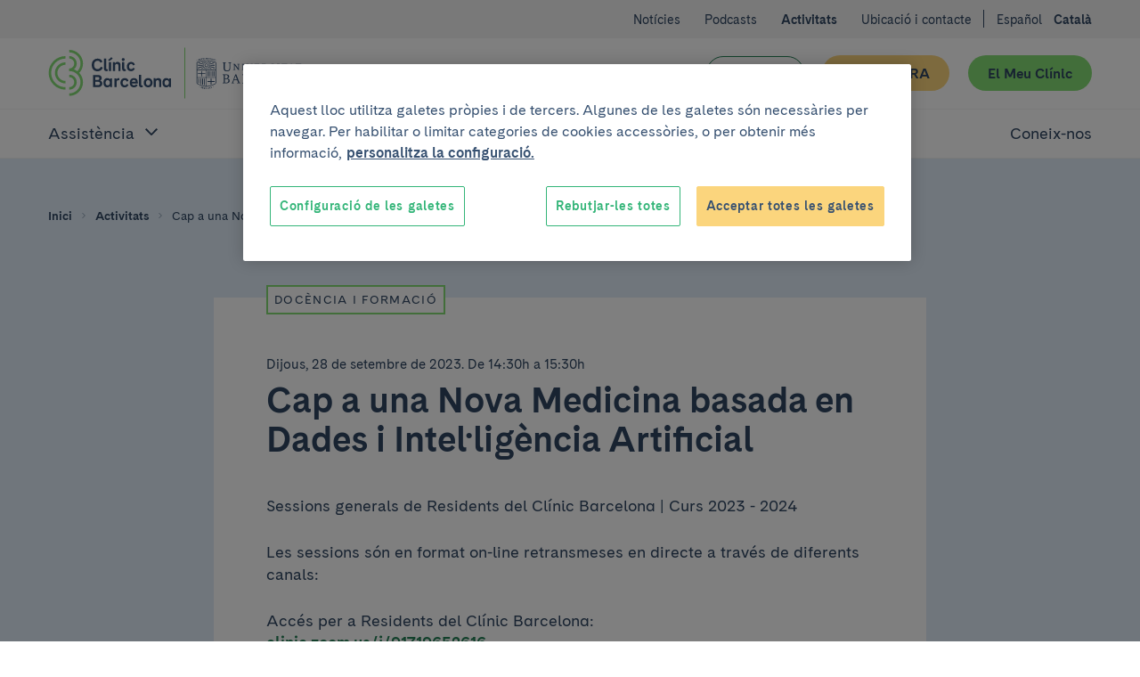

--- FILE ---
content_type: text/html; charset=UTF-8
request_url: https://www.clinicbarcelona.org/ca/activitats/cap-a-una-nova-medicina-basada-en-dades-i-intel-ligencia-artificial
body_size: 46302
content:

<!doctype html>
<html lang="ca" class="non-touch theme--default" data-theme="default">
    <head>
        <meta charset="utf-8">
        <link rel="preconnect" href="https://www.gstatic.com/" crossorigin>
        <link rel="preconnect" href="https://www.googletagmanager.com/" crossorigin>
        <link rel="preconnect" href="https://fonts.gstatic.com/" crossorigin>
        <link rel="preload" as="font" type="font/woff" href="/build/fonts/CadizCBWeb-Bold.woff" crossorigin>
        <link rel="preload" as="font" type="font/woff2" href="/build/fonts/CadizCBWeb-Bold.woff2" crossorigin>
        <link rel="preload" as="font" type="font/woff" href="/build/fonts/CadizCBWeb-Filet.woff" crossorigin>
        <link rel="preload" as="font" type="font/woff2" href="/build/fonts/CadizCBWeb-Filet.woff2" crossorigin>
        <link rel="preload" as="font" type="font/woff" href="/build/fonts/CadizCBWeb-Regular.woff" crossorigin>
        <link rel="preload" as="font" type="font/woff2" href="/build/fonts/CadizCBWeb-Regular.woff2" crossorigin>
                <script>
    dataLayer = [{
            }];
</script>

<script>
    window.dataLayer = window.dataLayer || dataLayer;
    function gtag() { dataLayer.push(arguments); }

    gtag('set', 'ads_data_redaction', true);
</script>

<script>(function(w,d,s,l,i){w[l]=w[l]||[];w[l].push({'gtm.start':
new Date().getTime(),event:'gtm.js'});var f=d.getElementsByTagName(s)[0],
j=d.createElement(s),dl=l!='dataLayer'?'&l='+l:'';j.async=true;j.src=
'https://www.googletagmanager.com/gtm.js?id='+i+dl;f.parentNode.insertBefore(j,f);
})(window,document,'script','dataLayer','GTM-56SFVX7');</script>
        <meta name="viewport" content="width=device-width, initial-scale=1">
        <style>
     @font-face {
        font-family: 'Cadiz CB Web';
        font-style: normal;
        font-weight: 400;
        font-display: swap;
        src: local('CadizCBWeb Regular'), local('CadizCBWeb-Regular'), url('/build/fonts/CadizCBWeb-Regular.woff2') format('woff2'), url('/build/fonts/CadizCBWeb-Regular.woff') format('woff');
    }
    @font-face {
        font-family: 'Cadiz CB Web';
        font-style: normal;
        font-weight: 700;
        font-display: swap;
        src: local('CadizCBWeb Bold'), local('CadizCBWeb-Bold'), url('/build/fonts/CadizCBWeb-Bold.woff2') format('woff2'), url('/build/fonts/CadizCBWeb-Bold.woff') format('woff');
    }
    @font-face {
        font-family: 'Cadiz CB Web Filet';
        font-style: normal;
        font-weight: 700;
        font-display: swap;
        src: local('CadizCBWeb Filet'), local('CadizCBWeb-Filet'), url('/build/fonts/CadizCBWeb-Filet.woff2') format('woff2'), url('/build/fonts/CadizCBWeb-Filet.woff') format('woff');
    }
</style>
                                                            
    <title>Cap a una Nova Medicina basada en Dades i Intel·ligència Artificial | Hospital Clínic Barcelona</title>
    <meta name="title" content="Cap a una Nova Medicina basada en Dades i Intel·ligència Artificial | ">
        <meta name="description" content="Sessions generals de Residents del Clínic Barcelona | Curs&amp;nbsp;2023 - 2024

Les sessions són en format on-line retransmeses en directe a través de diferen">
        <meta name="application-name" content="Clínic Barcelona">

    <meta property="og:type" content="website">
    <meta property="og:title" content="Cap a una Nova Medicina basada en Dades i Intel·ligència Artificial | Hospital Clínic Barcelona">
        <meta property="og:description" content="Sessions generals de Residents del Clínic Barcelona | Curs&amp;nbsp;2023 - 2024

Les sessions són en format on-line retransmeses en directe a través de diferents canals:

Accés per a Residents del Clínic Barcelona:
clinic.zoom.us/j/91719652616
&amp;nbsp;

Accés per a altres professionals del Clínic&amp;nbsp;Bar">
            <meta property="og:image" content="https://www.clinicbarcelona.org/uploads/media/default/0011/20/d9ab7a8a9df21ad9a4ec105cb44ae07e3de33b76.jpeg">
        <meta property="og:url" content="https://www.clinicbarcelona.org/ca/activitats/cap-a-una-nova-medicina-basada-en-dades-i-intel-ligencia-artificial">
    <meta property="og:site_name" content="Clínic Barcelona">

    <meta name="twitter:card" content="summary">
    <meta name="twitter:title" content="Cap a una Nova Medicina basada en Dades i Intel·ligència Artificial | ">
        <meta name="twitter:description" content="Sessions generals de Residents del Clínic Barcelona | Curs&amp;nbsp;2023 - 2024

Les sessions són en format on-line retransmeses en directe a través de diferents canals:

Accés per a Residents del Clínic ">
            <meta name='twitter:image' content='https://www.clinicbarcelona.org/uploads/media/default/0011/20/d9ab7a8a9df21ad9a4ec105cb44ae07e3de33b76.jpeg'>
        <meta name="twitter:url" content="https://www.clinicbarcelona.org/ca/activitats/cap-a-una-nova-medicina-basada-en-dades-i-intel-ligencia-artificial">
    <meta name="twitter:site" content="@hospitalclinic">
                            <link rel="canonical" href="https://www.clinicbarcelona.org/ca/activitats/cap-a-una-nova-medicina-basada-en-dades-i-intel-ligencia-artificial">
                                <link rel="alternate" hreflang="es" href="https://www.clinicbarcelona.org/actividades/hacia-una-nueva-medicina-basada-en-datos-e-inteligencia-artificial">
    <link rel="alternate" hreflang="ca" href="https://www.clinicbarcelona.org/ca/activitats/cap-a-una-nova-medicina-basada-en-dades-i-intel-ligencia-artificial">
                <link rel="apple-touch-icon" sizes="57x57" href="/build/img/favicon/apple-touch-icon-57x57.dcd4320713b8272a035020e7132c670b.png">
<link rel="apple-touch-icon" sizes="114x114" href="/build/img/favicon/apple-touch-icon-114x114.320862e21673285cd19362fe0e782130.png">
<link rel="apple-touch-icon" sizes="72x72" href="/build/img/favicon/apple-touch-icon-72x72.2963053e7ad1578cc1ba2339bf5657fb.png">
<link rel="apple-touch-icon" sizes="144x144" href="/build/img/favicon/apple-touch-icon-144x144.c79cc6a1a042b0c7e71fa4d526e70edf.png">
<link rel="apple-touch-icon" sizes="60x60" href="/build/img/favicon/apple-touch-icon-60x60.69c50bd8db3d3b4f7651e7d12731b65b.png">
<link rel="apple-touch-icon" sizes="120x120" href="/build/img/favicon/apple-touch-icon-120x120.5e210dc608be0d4ffff922c4cb78979e.png">
<link rel="apple-touch-icon" sizes="76x76" href="/build/img/favicon/apple-touch-icon-76x76.9c6fce0022cac286a72b27e4b6d91d38.png">
<link rel="apple-touch-icon" sizes="152x152" href="/build/img/favicon/apple-touch-icon-152x152.453979ab9d2bdaa19905c6086e989989.png">
<link rel="icon" type="image/x-icon" href="/build/img/favicon/favicon.157f926def4afbb296a7a1845270672e.ico">
<link rel="icon" type="image/png" href="/build/img/favicon/favicon-196x196.4c934ae8a5f97837aba9b8c5d807aa4b.png" sizes="196x196">
<link rel="icon" type="image/png" href="/build/img/favicon/favicon-96x96.00c5ed7c6d141337e739339f4b55ee3a.png" sizes="96x96">
<link rel="icon" type="image/png" href="/build/img/favicon/favicon-32x32.8f479d9bfe24013068ca8e2b2b4c6c44.png" sizes="32x32">
<link rel="icon" type="image/png" href="/build/img/favicon/favicon-16x16.54da361c5bc619bd2ea841f32760c3b6.png" sizes="16x16">
<link rel="icon" type="image/png" href="/build/img/favicon/favicon-128.d9546dfdc5a305df0f11a356055cb605.png" sizes="128x128">
<meta name="msapplication-TileColor" content="#0D2C54">
<meta name="msapplication-TileImage" content="/build/img/favicon/mstile-144x144.c79cc6a1a042b0c7e71fa4d526e70edf.png">
<meta name="msapplication-square70x70logo" content="/build/img/favicon/mstile-70x70.fba4f00871395f2d17ba6bc301a376ec.png">
<meta name="msapplication-square150x150logo" content="/build/img/favicon/mstile-150x150.d2d358847697a5bd1b582bc2b7ac1ee8.png">
<meta name="msapplication-wide310x150logo" content="/build/img/favicon/mstile-310x150.2a64292bc17797f349261941b329a9a7.png">
<meta name="msapplication-square310x310logo" content="/build/img/favicon/mstile-310x310.06d0a6f1596b283aad92eca5f76e22da.png">
        <style type="text/css">
                
    :root{--c-white:#fff;--c-white-rgb:255,255,255;--c-black:#000;--c-black-rgb:0,0,0;--c-error:#c02;--c-neutroLightest:#f3f3f3;--c-neutroLighter:#e1eefa;--c-neutroLight:#8fb8de;--c-neutro:#4794c4;--c-neutro-rgb:71,148,196;--c-neutroDark:#386ba6;--c-neutroDark-rgb:56,107,166;--c-neutroDarker:#346092;--c-neutroDarker-rgb:52,96,146;--c-neutroDarkest:#304763;--c-neutroDarkest-rgb:48,71,99;--c-secondaryLighter:#fff4da;--c-secondaryLighter-rgb:255,244,218;--c-secondaryLight:#ffe4a6;--c-secondary:#fbd57d;--c-secondaryDark:#f9c32f;--c-secondaryDarker:#f4ac39;--c-neutroDarker--research:red;--c-neutroDarker--assistance:green;--c-researchPrimaryExtraLight:#ffe6e0;--c-researchPrimaryExtraLight-rgb:255,230,224;--c-researchPrimaryLightest:#ffcdc1;--c-researchPrimary:#ed7369;--c-bbvaBackground:#f8fcff;--c-bbvaPrimaryLighter:#f0f8ff;--c-bbvaPrimary:#4794c4;--c-bbvaPrimary-rgb:71,148,196;--c-toormixNeutro:#fafafa;--c-neutroExtra:#737373;--c-neutroExtraLight:#dadada;--c-neutroExtraLight-rgb:218,218,218}[data-theme=default]{--c-primary:#33b578;--c-primary-rgb:51,181,120;--c-primaryLightCta:#b8ebad;--c-primaryCta:#85de75;--c-secondaryCtaText:var(--c-neutroDarkest);--c-primaryLighter:#b8ebad;--c-primaryLight:#85de75;--c-primaryDark:#248156;--c-primaryDarker:#19593b;--c-buttonHollowColor:var(--c-primaryDark);--c-buttonHollowHover:var(--c-primaryDark);--c-buttonSecondaryHoverText:var(--c-neutroDarker);--c-headerBackground:var(--c-white);--c-headerHamburger:var(--c-white);--c-headerHamburgerSpan:var(--c-neutroDarkest);--c-headerItemLink:var(--c-primaryDark);--c-headerItemLinkHover:var(--c-primaryDarker);--c-headerMenuBackground:var(--c-neutroLighter);--c-headerMenuIcon:var(--c-primary);--c-headerSubsection:var(--c-white);--c-languagesColor:var(--c-primaryDark);--c-languagesColorHover:var(--c-primaryDarker);--c-logoItemLink:var(--c-primaryDark);--c-quotes:var(--c-primaryLighter);--c-sidebarHeader:var(--c-primaryLighter);--c-sidebarIcon:var(--c-primaryDark);--c-sidebarActive:var(--c-neutroDarkest);--c-languagesBackgroundColor:var(--c-neutroLighter);--c-topBarBg:var(--c-neutroLighter);--c-postsMostRead:var(--c-primaryLighter);--c-postFeatured:var(--c-primaryLight);--c-billboardContainerBg:var(--c-primaryLighter);--c-categoryHoverBg:var(--c-primaryLight)}.t-h1,.t-h2,.t-h3,.t-h4,.t-h5,a,abbr,acronym,address,applet,article,aside,audio,b,big,blockquote,body,canvas,caption,center,cite,code,dd,del,details,dfn,div,dl,dt,em,embed,fieldset,figcaption,figure,footer,form,h1,h2,h3,h4,h5,h6,header,hgroup,html,i,iframe,img,input,ins,kbd,label,legend,li,mark,menu,nav,object,ol,output,p,pre,q,ruby,s,samp,section,select,small,span,strike,strong,sub,summary,sup,table,tbody,td,textarea,tfoot,th,thead,time,tr,tt,u,ul,var,video{border:0;font:inherit;font-size:100%;margin:0;padding:0;vertical-align:baseline}article,aside,details,figcaption,figure,footer,header,hgroup,menu,nav,section{display:block}blockquote,q{quotes:none}ol,ul{list-style:none}blockquote:after,blockquote:before,q:after,q:before{content:none}button{appearance:none;background:none repeat scroll 0 0 transparent;border:0;border-radius:0;cursor:pointer;font:inherit;padding:0}iframe{border:0}img{display:block;height:auto;-ms-interpolation-mode:bicubic;max-width:100%;width:auto}table{border-collapse:collapse;border-spacing:0}*,:after,:before{-moz-box-sizing:border-box;-webkit-box-sizing:border-box;box-sizing:border-box;-webkit-font-smoothing:antialiased!important;font-smoothing:antialiased!important;-moz-osx-font-smoothing:grayscale!important;text-rendering:optimizeLegibility!important}body,html{position:relative}html.behaviour-menu-open,html.behaviour-search-open{height:100%;overflow:hidden!important;width:100%}.behaviour-menu-open body,.behaviour-search-open body{height:100%!important;overflow:hidden!important;width:100%}html{font-size:16px}body{color:var(--c-neutroDarkest);font-weight:400;line-height:1.5rem;text-size-adjust:100%}.t-default,body{font-family:Cadiz CB Web,Helvetica,Arial,sans-serif}.t-h1,.title1,h1{font-size:40px;line-height:44px}.t-h1,h1{font-family:Cadiz CB Web Filet,Helvetica,Arial,sans-serif}.title1-small{font-family:Cadiz CB Web,Helvetica,Arial,sans-serif!important;font-size:38px;font-weight:700;line-height:42px}.t-h2,h2{font-size:32px;line-height:35px}.t-h3,h3{font-size:25px;line-height:30px}.t-h5,h5{font-size:15px;line-height:19px;text-transform:uppercase}.t-h1,.t-h2,.t-h3,h1,h2,h3{font-weight:700}.t-h4,h4{font-weight:400}b,strong{font-weight:700}p{font-size:16px;line-height:22px;margin:0 0 1.5rem}.p-small,.p-small .u-wysiwyg p,.p-small.u-wysiwyg p{font-size:14px;line-height:20px}.p-big,.p-big .u-wysiwyg p,.p-big.u-wysiwyg p,.t-h4,h4{font-size:20px;line-height:25px}a{color:inherit;cursor:pointer;font-weight:700;text-decoration:none}.non-touch a:focus,.non-touch a:hover{text-decoration:underline}ol{list-style:decimal}ol li{margin-left:.75rem;padding-left:.75rem}ol ol{list-style:upper-alpha}ol ol ol{list-style:lower-roman}.u-flex--s0-1,.u-flex--s0-10,.u-flex--s0-11,.u-flex--s0-12,.u-flex--s0-13,.u-flex--s0-14,.u-flex--s0-15,.u-flex--s0-16,.u-flex--s0-17,.u-flex--s0-18,.u-flex--s0-19,.u-flex--s0-2,.u-flex--s0-20,.u-flex--s0-21,.u-flex--s0-22,.u-flex--s0-23,.u-flex--s0-24,.u-flex--s0-3,.u-flex--s0-4,.u-flex--s0-5,.u-flex--s0-6,.u-flex--s0-7,.u-flex--s0-8,.u-flex--s0-9,.u-flex--s1280-1,.u-flex--s1280-10,.u-flex--s1280-11,.u-flex--s1280-12,.u-flex--s1280-13,.u-flex--s1280-14,.u-flex--s1280-15,.u-flex--s1280-16,.u-flex--s1280-17,.u-flex--s1280-18,.u-flex--s1280-19,.u-flex--s1280-2,.u-flex--s1280-20,.u-flex--s1280-21,.u-flex--s1280-22,.u-flex--s1280-23,.u-flex--s1280-24,.u-flex--s1280-3,.u-flex--s1280-4,.u-flex--s1280-5,.u-flex--s1280-6,.u-flex--s1280-7,.u-flex--s1280-8,.u-flex--s1280-9,.u-flex--s1440-1,.u-flex--s1440-10,.u-flex--s1440-11,.u-flex--s1440-12,.u-flex--s1440-13,.u-flex--s1440-14,.u-flex--s1440-15,.u-flex--s1440-16,.u-flex--s1440-17,.u-flex--s1440-18,.u-flex--s1440-19,.u-flex--s1440-2,.u-flex--s1440-20,.u-flex--s1440-21,.u-flex--s1440-22,.u-flex--s1440-23,.u-flex--s1440-24,.u-flex--s1440-3,.u-flex--s1440-4,.u-flex--s1440-5,.u-flex--s1440-6,.u-flex--s1440-7,.u-flex--s1440-8,.u-flex--s1440-9,.u-flex--s1920-1,.u-flex--s1920-10,.u-flex--s1920-11,.u-flex--s1920-12,.u-flex--s1920-13,.u-flex--s1920-14,.u-flex--s1920-15,.u-flex--s1920-16,.u-flex--s1920-17,.u-flex--s1920-18,.u-flex--s1920-19,.u-flex--s1920-2,.u-flex--s1920-20,.u-flex--s1920-21,.u-flex--s1920-22,.u-flex--s1920-23,.u-flex--s1920-24,.u-flex--s1920-3,.u-flex--s1920-4,.u-flex--s1920-5,.u-flex--s1920-6,.u-flex--s1920-7,.u-flex--s1920-8,.u-flex--s1920-9,.u-flex--s867-1,.u-flex--s867-10,.u-flex--s867-11,.u-flex--s867-12,.u-flex--s867-13,.u-flex--s867-14,.u-flex--s867-15,.u-flex--s867-16,.u-flex--s867-17,.u-flex--s867-18,.u-flex--s867-19,.u-flex--s867-2,.u-flex--s867-20,.u-flex--s867-21,.u-flex--s867-22,.u-flex--s867-23,.u-flex--s867-24,.u-flex--s867-3,.u-flex--s867-4,.u-flex--s867-5,.u-flex--s867-6,.u-flex--s867-7,.u-flex--s867-8,.u-flex--s867-9{flex-basis:100%;max-width:100%}.button{align-items:center;background-color:var(--c-neutroDarkest);border:2px solid transparent;border-radius:50px;color:var(--c-white);cursor:pointer;display:inline-flex;font:inherit;font-weight:700;justify-content:center;line-height:1.5;min-height:2.75rem;overflow:visible;padding:.375rem 1.875rem;text-align:center;text-decoration:none;-moz-user-select:none;-ms-user-select:none;-webkit-user-select:none;width:100%}.non-touch .button:focus,.non-touch .button:hover{background-color:var(--c-neutroDark);text-decoration:none}.button.u-flex{display:flex}.button.u-flex--justify-between{justify-content:space-between}.button::-moz-focus-inner{border:0;padding:0}.button--secondary{background-color:var(--c-primaryCta);color:var(--c-secondaryCtaText)}.non-touch .button--secondary:focus,.non-touch .button--secondary:hover{background-color:var(--c-primaryLightCta);color:var(--c-buttonSecondaryHoverText)}.button--complementary{background-color:var(--c-secondary);color:var(--c-neutroDarkest)}.non-touch .button--complementary:focus,.non-touch .button--complementary:hover{background-color:var(--c-secondaryLight);color:var(--c-neutroDarker)}.button--hollow{background-color:transparent;border:1px solid var(--c-buttonHollowColor);color:var(--c-buttonHollowColor)}.non-touch .button--hollow:focus,.non-touch .button--hollow:hover{background-color:var(--c-buttonHollowHover);border-color:var(--c-buttonHollowHover);color:var(--c-white)}.button--hollow.button--banner{border:1px solid var(--c-white);color:var(--c-white)}.non-touch .button--hollow.button--banner:focus,.non-touch .button--hollow.button--banner:hover{background-color:var(--c-white);color:var(--c-buttonHollowColor)}.button--icon .u-icon{height:1.5rem;margin-inline-end:1.5rem;width:1.5rem}.button--icon .u-icon:last-child{margin-inline-end:0;margin-inline-start:1.5rem}.button--navigation{padding:.375rem .75rem .375rem 1.5rem;text-align:left}.button--navigation .u-icon{height:24px;min-width:1.5rem;width:24px}.button--terciary{background-color:var(--c-white);color:var(--c-primaryDark)}.non-touch .button--terciary:focus,.non-touch .button--terciary:hover{background-color:var(--c-primaryDark);color:var(--c-white)}.button--small{font-size:.875rem;padding:.75rem 1.5rem}.button--small.button--navigation{padding:.75rem .75rem .75rem 1.5rem!important}input.button{-webkit-appearance:button}.button--state-disabled,.button:disabled,button:disabled{background:var(--c-neutroLighter);border:none;color:var(--c-neutroDarkest);cursor:not-allowed;pointer-events:none}.c-neutroDarker--assistance{color:var(--c-neutroDarker--assistance)!important}.bg-neutroDarker--assistance{background:var(--c-neutroDarker--assistance)!important}.c-neutroDarker--research{color:var(--c-neutroDarker--research)!important}.bg-neutroDarker--research{background:var(--c-neutroDarker--research)!important}.c-primaryLighter{color:var(--c-primaryLighter)!important}.bg-primaryLighter{background:var(--c-primaryLighter)!important}.c-primaryLight{color:var(--c-primaryLight)!important}.bg-primaryLight{background:var(--c-primaryLight)!important}.c-primary{color:var(--c-primary)!important}.bg-primary{background:var(--c-primary)!important}.c-primaryDark{color:var(--c-primaryDark)!important}.bg-primaryDark{background:var(--c-primaryDark)!important}.c-primaryDarker{color:var(--c-primaryDarker)!important}.bg-primaryDarker{background:var(--c-primaryDarker)!important}.c-secondaryLighter{color:var(--c-secondaryLighter)!important}.bg-secondaryLighter{background:var(--c-secondaryLighter)!important}.c-secondaryLight{color:var(--c-secondaryLight)!important}.bg-secondaryLight{background:var(--c-secondaryLight)!important}.c-secondary{color:var(--c-secondary)!important}.bg-secondary{background:var(--c-secondary)!important}.c-secondaryDark{color:var(--c-secondaryDark)!important}.bg-secondaryDark{background:var(--c-secondaryDark)!important}.c-secondaryDarker{color:var(--c-secondaryDarker)!important}.bg-secondaryDarker{background:var(--c-secondaryDarker)!important}.c-white{color:var(--c-white)!important}.bg-white{background:var(--c-white)!important}.c-neutroLightest{color:var(--c-neutroLightest)!important}.bg-neutroLightest{background:var(--c-neutroLightest)!important}.c-neutroLighter{color:var(--c-neutroLighter)!important}.bg-neutroLighter{background:var(--c-neutroLighter)!important}.c-neutroLight{color:var(--c-neutroLight)!important}.bg-neutroLight{background:var(--c-neutroLight)!important}.c-neutro{color:var(--c-neutro)!important}.bg-neutro{background:var(--c-neutro)!important}.c-neutroDark{color:var(--c-neutroDark)!important}.bg-neutroDark{background:var(--c-neutroDark)!important}.c-neutroDarker{color:var(--c-neutroDarker)!important}.bg-neutroDarker{background:var(--c-neutroDarker)!important}.c-neutroDarkest{color:var(--c-neutroDarkest)!important}.bg-neutroDarkest{background:var(--c-neutroDarkest)!important}.c-research{color:var(--c-researchPrimary)!important}.bg-research{background:var(--c-researchPrimary)!important}.c-black{color:var(--c-black)!important}.bg-black{background:var(--c-black)!important}.c-error{color:var(--c-error)!important}.bg-error{background:var(--c-error)!important}.c-bbvaBackground{color:var(--c-bbvaBackground)!important}.bg-bbvaBackground{background:var(--c-bbvaBackground)!important}.c-bbvaPrimaryLighter{color:var(--c-bbvaPrimaryLighter)!important}.bg-bbvaPrimaryLighter{background:var(--c-bbvaPrimaryLighter)!important}.c-researchPrimaryLightest{color:var(--c-researchPrimaryLightest)!important}.bg-researchPrimaryLightest{background:var(--c-researchPrimaryLightest)!important}.hamburger{color:var(--c-neutroDarkest);display:block;height:44px;position:relative;transform:rotate(0deg);transition:.5s ease-in-out;width:44px}.non-touch .hamburger:focus,.non-touch .hamburger:hover{color:var(--c-white)}.hamburger span{left:9px;pointer-events:none}.hamburger span,.hamburger span:first-child:after,.hamburger span:first-child:before{background:currentColor;border-radius:3px;display:block;height:2px;opacity:1;position:absolute;transform:rotate(0deg);transition:.3s ease-in-out;width:25px}.hamburger span:first-child:after,.hamburger span:first-child:before{content:"";left:0}.hamburger span:first-child:before{top:-8px}.hamburger span:first-child,.hamburger span:nth-child(2){top:20px}.hamburger span:first-child:after{top:8px}.behaviour-menu-open .hamburger span:first-child{transform:rotate(45deg)}.behaviour-menu-open .hamburger span:nth-child(2){transform:rotate(-45deg)}.behaviour-menu-open .hamburger span:first-child:after{top:0}.behaviour-menu-open .hamburger span:first-child:after,.behaviour-menu-open .hamburger span:first-child:before{left:50%;width:0}.skip-links a{background:#fff;color:#000;left:-999999rem;position:absolute}.skip-links a:focus{left:0;z-index:2}.languages{padding:1.5rem 0 0}.languages .u-icon{height:16px;width:16px}.languages__list{align-items:center;display:flex}.languages__list li{padding-left:.75rem}.languages__list li:first-child{padding-left:0}.languages__item{color:var(--c-white);font-size:14px;font-weight:400;text-decoration:none}.languages__item--current{color:var(--c-white);font-size:14px;font-weight:600}.breadcrumbs{background-color:var(--c-neutroDark)}.breadcrumbs__item{font-size:.75rem;padding:0 .375rem 0 0}.breadcrumbs__item:last-child{padding:0}.breadcrumbs__link{color:var(--c-neutroDarkest);padding:0 .375rem;text-decoration:none}.breadcrumbs__link:first-child{padding:0 .375rem 0 0}.non-touch .breadcrumbs__link:focus,.non-touch .breadcrumbs__link:hover{text-decoration:underline!important}.breadcrumbs__link--disabled{color:var(--c-neutroDarkest);cursor:default;font-weight:400;pointer-events:none}.non-touch .breadcrumbs__link--disabled:focus,.non-touch .breadcrumbs__link--disabled:hover{text-decoration:none}.breadcrumbs .u-icon{fill-opacity:.5;height:12px;width:12px}.breadcrumbs__back{padding:.75rem 1.5rem}.breadcrumbs__back .breadcrumbs__item a{color:var(--c-white);line-height:1.6}.non-touch .breadcrumbs__back .breadcrumbs__item a:focus,.non-touch .breadcrumbs__back .breadcrumbs__item a:hover{color:var(--c-white);opacity:.5}.breadcrumbs__back .breadcrumbs__item .u-icon{fill-opacity:1}.billboard__title{margin:1.5rem 0 0}.billboard__container{background-color:var(--c-billboardContainerBg);padding-bottom:3rem}.billboard--image .billboard__container{background-position:50%;background-repeat:no-repeat;background-size:cover;position:relative;z-index:0}.billboard--sidebar .billboard__actions{border:1px solid var(--c-primary);height:44px;width:44px}.filter+.post-archive{padding:1.5rem 0 0}.breadcrumbs+.billboard{padding-top:0}.search-field{container:searchWrapper/inline-size;max-width:640px}.search-field__action{display:grid;gap:1.5rem}@container searchWrapper (min-width: 410px){.search-field__action{display:flex}}.campaign{background-position:50%;background-repeat:no-repeat;background-size:cover;overflow:hidden;position:relative}.campaign:after{background-image:linear-gradient(to right,var(--c-bbvaPrimaryLighter),hsla(0,0%,98%,.25));content:"";display:block;height:100%;left:0;position:absolute;top:0;width:100%;z-index:1}.campaign__content{padding:2.625rem 1.5rem}.campaign__title{margin:0 0 .75rem}.campaign__subtitle{margin:0 0 1.5rem}.campaign__button,.campaign__text{position:relative;z-index:2}.campaign__text .campaign__name{margin:0 0 .75rem}.campaign--list{margin-bottom:2.625rem}.campaign--list .campaign__content{min-height:8.25rem;padding:1.5rem 2.625rem 1.5rem 1.5rem}.campaign--list .campaign__subtitle{font-size:.875rem}.header .search-bar,.header__menu{left:100%;position:fixed;top:5.25rem;width:100%;z-index:1}.header{background-color:var(--c-white);color:var(--c-white);height:5.25rem;padding:1.125rem 0}.header__actions{margin-right:-.75rem;width:6.375rem}.header__actions-button{height:44px;width:44px}.header__action-search.u-icon{height:24px;width:24px}.header__action-search-close{display:none}.header__action-search-close.u-icon{height:32px;width:32px}.header button .padding-top--xxs{padding-top:calc(100% - 100px)}.header__button-wrapper .button{width:100%!important}.header__button:first-child{margin:2.25rem 1.125rem 0 0}.header__button+.header__button{margin:1.5rem 0 0;white-space:nowrap}.header__logo{display:inherit}.header__logo--idibaps{align-items:center;display:flex;margin-right:1.125rem}.header__logo--hc{margin-right:.75rem}.header__logo--ub{padding-left:.75rem;position:relative}.header__logo--ub:before{background-color:var(--c-primaryLight);content:"";height:37px;left:0;position:absolute;top:50%;transform:translateY(-50%);width:1px}.header__logo--fundacio{height:3rem;width:4.5rem}.header__logo--fundacio svg{fill:#063;max-height:3rem;width:7.5rem}.header__search-bar-toggle{position:relative}.header__search-bar-toggle .u-icon{height:24px;width:24px}.non-touch .header__search-bar-toggle:focus .u-icon,.non-touch .header__search-bar-toggle:hover .u-icon{fill:var(--c-primary)}.header__search-bar-toggle-hover{color:var(--c-neutroDark);font-size:.75rem;left:-33%;opacity:0;position:absolute;transition:opacity .1s ease-in-out;width:100%}.header__sections-wrapper{background-color:var(--c-white)}.header__sections{display:flex;flex-direction:column;flex-grow:1;width:100%}.header__item-link{color:var(--c-neutroDarkest);display:flex;font-size:1.25rem;font-weight:400;padding:1.125rem 0;text-align:left;text-decoration:none}.non-touch .header__item-link:focus,.non-touch .header__item-link:hover{color:var(--c-headerItemLinkHover);text-decoration:none}.header__item-link--parent{position:relative;width:100%}.header__item-link--parent:focus{opacity:1}.non-touch .header__item-link--parent:focus .u-icon,.non-touch .header__item-link--parent:hover .u-icon{fill:var(--c-headerItemLinkHover)}.header__item-link--parent .u-icon{fill:var(--c-neutroDarkest);height:24px;position:absolute;right:0;width:24px;will-change:transform}.header__item-link--parent.u-open .u-icon,.header__item-link[aria-expanded=true] .u-icon{transform:rotate(180deg)}.header__item-link--current{font-weight:600;opacity:1}.header__sub-section{background-color:var(--c-headerSubsection);border-bottom:1px solid var(--c-neutroLighter);border-top:1px solid var(--c-neutroLighter);padding:0 0 1.125rem 2.25rem;width:100%}.header__sub-section--hide{display:none}.header__sub-section .header__item-link{font-size:1rem;margin:0;padding:1.5rem 0 0}.header__menu{background-color:var(--c-white);display:flex;flex-direction:column;text-align:center}.header__wrapper{width:100%}.header .hamburger{background-color:var(--c-headerHamburger)}.header .hamburger span,.header .hamburger span:first-child:after,.header .hamburger span:first-child:before{background-color:var(--c-headerHamburgerSpan)}.behaviour-search-open .search-bar{background-color:hsla(0,0%,98%,.9);height:100%;left:0;opacity:1;overflow-y:scroll;top:0;transition:background-color .4s cubic-bezier(.4,0,.2,1),opacity .3s ease-in-out}.behaviour-search-open .search-bar__actions{transform:translateY(0);transition:transform .5s cubic-bezier(.25,.46,.45,.94)}.behaviour-search-open .search-bar.search-bar--closing{background-color:transparent}.behaviour-search-open .search-bar.search-bar--closing .search-bar__actions{transform:translateY(-100%)}.behaviour-menu-open .header{border-bottom:1px solid var(--c-neutroLighter);height:5.25rem;position:fixed;top:0;width:100%}.behaviour-menu-open .header__menu{height:calc(100% - 5.25rem);left:0;overflow-y:scroll}.behaviour-menu-open .header__sections{overflow-y:auto}.behaviour-menu-open .header__wrapper{background-color:var(--c-white);padding:1.125rem 1.5rem 0}.behaviour-menu-open .main{padding-top:5.875rem}.behaviour-menu-open .header,.behaviour-search-open .header,.behaviour-search-open .search-bar{z-index:11}.search-bar{background-color:transparent;opacity:0;transition:background-color .4s cubic-bezier(.4,0,.2,1),opacity .3s ease-in-out}.search-bar__actions{background-color:var(--c-neutroDarkest);padding-bottom:3rem;padding-top:1.5rem;position:absolute;top:0;transform:translateY(-100%);transition:transform .4s cubic-bezier(.4,0,.2,1);width:100%;will-change:transform}.search-bar__content{position:relative}.search-bar__close-wrapper{position:absolute;right:0;top:0}.search-bar .u-icon{display:inherit;height:1.3125rem;width:1.3125rem}.search-bar__form{padding-top:3.75rem}.search-bar .search-field{max-width:1040px!important;width:100%}.search-bar .search-field__input{background-color:transparent!important;border:0!important;border-bottom:1px solid var(--c-neutroLight)!important;border-radius:0!important;color:var(--c-neutroLight)!important;font-size:32px;line-height:40px;padding:1.125rem 0!important}.search-bar .search-field__input[type=search]::-webkit-search-cancel-button,.search-bar .search-field__input[type=search]::-webkit-search-decoration{-webkit-appearance:none;appearance:none}.search-bar .search-field__input::placeholder{color:var(--c-neutroLight)!important}.search-bar .search-field__input:focus,.search-bar .search-field__input:focus-visible{border-bottom:0!important;outline:2px solid var(--c-neutroLight);outline-offset:1px}.search-bar .search-field__action{align-items:center}.top-bar{background-color:var(--c-neutroLightest);padding:1.5rem 0 0;text-align:left}.top-bar .languages{background-color:var(--c-white);padding:1.5rem 0 1.5rem 1.5rem}.top-bar .languages .u-icon{fill:var(--c-neutroDarkest)}.top-bar .languages__item{color:var(--c-neutroDarkest);padding-bottom:1.5rem}.top-bar__list-wrapper{padding-bottom:2.25rem}.top-bar__item+.top-bar__item{margin:1.5rem 0 0}.top-bar__link{color:var(--c-neutroDarkest);font-size:16px;font-weight:400}.top-bar__button-wrapper .button{width:100%!important}.top-bar__button:first-child{margin:2.25rem 1.125rem 0 0}.top-bar__button+.top-bar__button{margin:1.5rem 0 0;white-space:nowrap}.u-hidden-scroll{height:100%;overflow:hidden}.u-hidden-scroll-content{box-sizing:content-box;height:100%;overflow-y:auto;padding-right:20px;width:100%}.u-scroll{overflow-y:auto}.u-noscroll{overflow:hidden}.u-align-center{text-align:center}.u-align-left{text-align:left}.u-align-right{text-align:right}.u-uppercase{text-transform:uppercase}.u-bold{font-weight:700}.u-italic{font-style:italic}.u-weight-slim{font-weight:400}.u-underline{text-decoration:underline}.u-break-words{hyphens:auto;overflow-wrap:break-word;word-break:break-all;word-wrap:break-word}.u-wrapper,.u-wrapper--reading,.u-wrapper-padding{padding-left:1.5rem;padding-right:1.5rem}.u-wrapper-margin{margin-left:1.5rem;margin-right:1.5rem;position:relative}.u-wrapper{max-width:1280px}.u-wrapper,.u-wrapper--reading,.u-wrapper--small{margin:0 auto}.u-wrapper.is-reading{max-width:960px}.u-wrapper--collapse{padding-left:0!important;padding-right:0!important}.u-wrapper--small{max-width:52.5rem}.u-wrapper--reading{max-width:38rem}.wrapper-detail{margin:0 auto;max-width:52.5rem;padding-left:1.5rem;padding-right:1.5rem}.wrapper-detail .wrapper-outbound{margin-left:-1.5rem;width:calc(100% + 3rem)}.u-hide{display:none!important}.u-show,.u-state-open{display:block!important}.u-sr-only{height:1px;left:-999999px;overflow:hidden;position:absolute;top:auto;width:1px}.non-touch .u-touch-only,.touch .u-non-touch-only{display:none!important}.u-wysiwyg ul{list-style:disc}.u-wysiwyg ol{list-style:decimal}.u-wysiwyg ol,.u-wysiwyg ul{display:block}.u-wysiwyg ol ol,.u-wysiwyg ol ul,.u-wysiwyg ul ol,.u-wysiwyg ul ul{margin:.75rem 0;padding-left:1.5rem}.u-wysiwyg ol li,.u-wysiwyg ul li{margin:0 0 .75rem 1.5rem}.u-wysiwyg ol li:last-child,.u-wysiwyg ul li:last-child{margin-bottom:0}.u-wysiwyg ul ul{list-style:circle}.u-wysiwyg ol ol{list-style:upper-alpha}.u-wysiwyg a{color:var(--c-primaryDark);overflow-wrap:break-word;text-decoration:underline;word-wrap:break-word}.non-touch .u-wysiwyg a:focus,.non-touch .u-wysiwyg a:hover{text-decoration:none}.u-wysiwyg .u-videoFullWidth,.u-wysiwyg table{margin:0 auto}.u-wysiwyg em,.u-wysiwyg i{font-style:italic}.u-wysiwyg .t-h3,.u-wysiwyg .t-h4,.u-wysiwyg .t-h5,.u-wysiwyg h3,.u-wysiwyg h4,.u-wysiwyg h5{margin-top:3rem}.u-wysiwyg p{margin-bottom:0}.u-wysiwyg img{border:0!important;float:none!important;height:auto!important;margin:1.5rem 0!important;width:auto!important}.u-wysiwyg figure figcaption{color:var(--c-neutroDark);font-size:.8rem;font-style:italic;line-height:1.125rem;margin-bottom:1.5rem;margin-top:-.75rem;text-align:left}.u-wysiwyg .t-h2+.t-h3,.u-wysiwyg .t-h2+h3,.u-wysiwyg .t-h3+.t-h4,.u-wysiwyg .t-h3+h4,.u-wysiwyg .t-h4+.t-h5,.u-wysiwyg .t-h4+h5,.u-wysiwyg h2+.t-h3,.u-wysiwyg h2+h3,.u-wysiwyg h3+.t-h4,.u-wysiwyg h3+h4,.u-wysiwyg h4+.t-h5,.u-wysiwyg h4+h5{margin-top:3rem}.u-wysiwyg .t-h2+ol,.u-wysiwyg .t-h2+ul,.u-wysiwyg .t-h3+ol,.u-wysiwyg .t-h3+ul,.u-wysiwyg .t-h4+ol,.u-wysiwyg .t-h4+ul,.u-wysiwyg .t-h5+ol,.u-wysiwyg .t-h5+ul,.u-wysiwyg h2+ol,.u-wysiwyg h2+ul,.u-wysiwyg h3+ol,.u-wysiwyg h3+ul,.u-wysiwyg h4+ol,.u-wysiwyg h4+ul,.u-wysiwyg h5+ol,.u-wysiwyg h5+ul{margin-top:1.5rem}.u-wysiwyg ol+.t-h2,.u-wysiwyg ol+h2,.u-wysiwyg table+.t-h2,.u-wysiwyg table+h2,.u-wysiwyg ul+.t-h2,.u-wysiwyg ul+h2{margin-top:3rem}.u-wysiwyg ol+.t-h3,.u-wysiwyg ol+.t-h4,.u-wysiwyg ol+h3,.u-wysiwyg ol+h4,.u-wysiwyg table+.t-h3,.u-wysiwyg table+.t-h4,.u-wysiwyg table+h3,.u-wysiwyg table+h4,.u-wysiwyg ul+.t-h3,.u-wysiwyg ul+.t-h4,.u-wysiwyg ul+h3,.u-wysiwyg ul+h4{margin-top:1.5rem}.u-wysiwyg ol+table,.u-wysiwyg ul+table{margin-top:.75rem}.u-wysiwyg p+p,.u-wysiwyg p+table{margin-top:1.5rem}.u-wysiwyg p+ol,.u-wysiwyg p+ul{margin-top:.75rem}.u-wysiwyg .t-h1+p,.u-wysiwyg .t-h2+p,.u-wysiwyg .t-h3+p,.u-wysiwyg .t-h4+p,.u-wysiwyg .t-h5+p,.u-wysiwyg h1+p,.u-wysiwyg h2+p,.u-wysiwyg h3+p,.u-wysiwyg h4+p,.u-wysiwyg h5+p,.u-wysiwyg ol+p,.u-wysiwyg p.p-big+p,.u-wysiwyg table+p,.u-wysiwyg ul+p{margin-top:1.5rem}.u-wysiwyg p+.t-h2,.u-wysiwyg p+.t-h3,.u-wysiwyg p+.t-h4,.u-wysiwyg p+.t-h5,.u-wysiwyg p+h2,.u-wysiwyg p+h3,.u-wysiwyg p+h4,.u-wysiwyg p+h5{margin-top:3rem}.u-wysiwyg ul ul ul{list-style:square}.u-wysiwyg ol ol ol{list-style:lower-roman}.u-wysiwyg .highlight{border-left:8px solid var(--c-primaryLight);color:var(--c-neutroDarkest);display:inline-block;font-size:1.25rem;font-style:normal;line-height:1.5rem;margin-top:1.5rem;padding:0 0 0 .75rem;text-transform:none}.u-wysiwyg p .highlight{margin:0}.u-wysiwyg .link+.link,.u-wysiwyg p+.link{margin-top:1.5rem}.u-wysiwyg .small{font-size:.875rem;line-height:1.125rem}.u-wysiwyg p+p.small,.u-wysiwyg p.small+p.small{margin-top:0}.u-wysiwyg .ckeditor-html5-audio audio{display:block;max-width:100%}.u-wysiwyg .ckeditor-html5-audio,.u-wysiwyg .u-video-fullwidth,.u-wysiwyg .u-videoFullWidth,.u-wysiwyg .youtube-embed-wrapper{margin:1.5rem 0!important}.u-wysiwyg .ckeditor-html5-audio{float:none!important}.u-icon{height:36px;width:36px}.u-icon,.u-icon svg,.u-icon svg path{fill:currentColor}.u-icon svg{display:inherit;height:100%;width:100%}.u-icon--external{height:24px;width:24px}.u-icon--facebook svg path{fill:#3c5b97}.u-icon--flickr{height:48px;width:48px}.u-icon--instagram svg path{fill:#d93175}.u-icon--linkedin svg path{fill:#008cc9}.u-icon--mail svg path{fill:var(--c-primary)}.u-icon--researchgate svg path{fill:#0cb}.u-icon--twitter svg path{fill:#55acee}.u-icon--whatsapp svg path{fill:#25d366}.u-icon--youtube svg path{fill:red}.u-image-ratio-16-9{background-position:50%;background-size:cover;overflow:hidden;position:relative}.u-image-ratio-16-9:before{content:"";display:block;padding-top:56.25%;width:100%}.u-image-ratio-16-9>img{bottom:0;left:0;position:absolute;right:0;top:0}.u-image-ratio-16-9 img{opacity:0}.u-image-logo{max-height:12rem;max-width:12rem}.margin-bottom--xxs{margin-bottom:.375rem}.margin-top--xxs{margin-top:.375rem}.padding--xxs{padding:.375rem}.padding-bottom--xxs{padding-bottom:.375rem}.padding-top--xxs{padding-top:.375rem}.padding-left--xxs{padding-left:.375rem}.padding-right--xxs{padding-right:.375rem}[class*=related]+.related--xxs{margin-top:.375rem}.margin-bottom--xs{margin-bottom:.75rem}.margin-top--xs{margin-top:.75rem}.padding--xs{padding:.75rem}.padding-bottom--xs{padding-bottom:.75rem}.padding-top--xs{padding-top:.75rem}.padding-left--xs{padding-left:.75rem}.padding-right--xs{padding-right:.75rem}[class*=related]+.related--xs{margin-top:.75rem}.margin-bottom--m{margin-bottom:1.125rem}.margin-top--m{margin-top:1.125rem}.padding--m{padding:1.125rem}.padding-bottom--m{padding-bottom:1.125rem}.padding-top--m{padding-top:1.125rem}.padding-left--m{padding-left:1.125rem}.padding-right--m{padding-right:1.125rem}[class*=related]+.related--m{margin-top:1.125rem}.margin-bottom--l{margin-bottom:1.5rem}.margin-top--l{margin-top:1.5rem}.padding--l{padding:1.5rem}.padding-bottom--l{padding-bottom:1.5rem}.padding-top--l{padding-top:1.5rem}.padding-left--l{padding-left:1.5rem}.padding-right--l{padding-right:1.5rem}[class*=related]+.related--l{margin-top:1.5rem}.margin-bottom--xl{margin-bottom:2.25rem}.margin-top--xl{margin-top:2.25rem}.padding--xl{padding:2.25rem}.padding-bottom--xl{padding-bottom:2.25rem}.padding-top--xl{padding-top:2.25rem}.padding-left--xl{padding-left:2.25rem}.padding-right--xl{padding-right:2.25rem}[class*=related]+.related--xl{margin-top:2.25rem}.margin-bottom--xxl{margin-bottom:3rem}.margin-top--xxl,.page__content{margin-top:3rem}.padding-bottom--xxl{padding-bottom:3rem}.padding-top--xxl{padding-top:3rem}.padding-left--xxl{padding-left:3rem}.padding-right--xxl{padding-right:3rem}[class*=related]+.related--xxl{margin-top:3rem}.margin-bottom--2xl{margin-bottom:3.75rem}.margin-top--2xl{margin-top:3.75rem}.padding--2xl{padding:3.75rem}.padding-bottom--2xl{padding-bottom:3.75rem}.padding-top--2xl{padding-top:3.75rem}.padding-left--2xl{padding-left:3.75rem}.padding-right--2xl{padding-right:3.75rem}[class*=related]+.related--2xl{margin-top:3.75rem}.margin-bottom--3xl{margin-bottom:4.5rem}.margin-top--3xl{margin-top:4.5rem}.padding--3xl{padding:4.5rem}.padding-bottom--3xl{padding-bottom:4.5rem}.padding-top--3xl{padding-top:4.5rem}.padding-left--3xl{padding-left:4.5rem}.padding-right--3xl{padding-right:4.5rem}[class*=related]+.related--3xl{margin-top:4.5rem}.padding--xxl{padding:3rem}.u-columns--2-s1024,.u-columns--2-s480,.u-columns--2-s640,.u-columns--2-s768,.u-columns--2-s960,.u-columns--3-s1024,.u-columns--3-s480,.u-columns--3-s640,.u-columns--3-s768,.u-columns--3-s960{width:100%}.grid-links{display:grid;gap:.75rem}.grid-links>*{margin:0!important}@keyframes highlight{0%{background-color:wheat;outline:4px solid wheat}60%{background-color:wheat;outline:4px solid wheat}to{background-color:transparent;outline:0 solid wheat}}.u-highlight-field{animation:highlight 2s ease-in-out}.u-fullwidth{width:100%}.u-video-fullwidth{height:0;padding-bottom:56.25%;position:relative}.u-video-fullwidth iframe{height:100%;left:0;position:absolute;top:0;width:100%}.u-short-fullwidth{height:0;padding-bottom:177.78%;position:relative}.u-short-fullwidth iframe{height:100%;left:0;position:absolute;top:0;width:100%}.u-videoFullWidth{height:0;padding-bottom:56.25%;position:relative}.u-videoFullWidth iframe{height:100%;left:0;position:absolute;top:0;width:100%}.u-center{margin:0 auto}.u-no-margin{margin:0}.u-no-padding{padding:0}.u-no-pointers{pointer-events:none}.u-block{display:block}.u-relative{position:relative}.u-fullheight{height:auto;min-height:100%!important}.u-iframe iframe{display:block;width:100%!important}.u-research .dotted,.u-research a,.u-research button{color:var(--c-researchPrimary)!important}.u-toc-list{border:1px solid var(--c-neutroLight);padding:1.5rem}.u-bullet-list{list-style:disc;padding:0 0 0 1.125rem}.u-bullet-list li{margin-top:.75rem}.u-content-margin{margin-top:3rem}.u-content-margin--small{margin-top:2.25rem}.u-rounded{border-radius:50%}.u-border,.u-border-separation{border-bottom:1px solid var(--c-neutroLight)}.u-border-separation{margin-bottom:1.125rem;padding-bottom:1.5rem}.u-border-separation:last-child{border-bottom:0;margin-bottom:0}.u-border-around{border:1px solid var(--c-neutroLight);padding:1.5rem}.u-headbuttless{-webkit-background-clip:content-box;background-clip:content-box;margin-top:-3rem;padding-top:3rem}.u-reduce-headings .t-h2,.u-reduce-headings h2{font-size:1.5rem;letter-spacing:0;line-height:1.5rem}.u-reduce-headings .t-h3,.u-reduce-headings h3{font-size:1.25rem}.u-reduce-headings .t-h4,.u-reduce-headings h4{font-size:.875rem;letter-spacing:2px;text-transform:uppercase}.u-truncate{overflow:hidden;text-overflow:ellipsis;white-space:nowrap}.u-flex{display:flex}.u-flex--inline{display:inline-flex}.u-flex--align-center{align-items:center}.u-flex--align-start{align-items:flex-start}.u-flex--align-end{align-items:flex-end}.u-flex--align-baseline{align-items:baseline}.u-flex--justify-center{justify-content:center}.u-flex--justify-start{justify-content:flex-start}.u-flex--justify-end{justify-content:flex-end}.u-flex--justify-between{justify-content:space-between}.u-flex--justify-around{justify-content:space-around}.u-flex--reverse{flex-direction:row-reverse}.u-flex--column{flex-direction:column}.u-flex--column.u-flex--reverse{flex-direction:column-reverse}.u-flex--row-50{display:flex;flex-direction:column;gap:.75rem}.u-flex--row-50>*{flex-basis:100%;max-width:100%}.u-flex--wrap{display:flex;flex-wrap:wrap}.u-flex--center{align-items:center;display:flex;justify-content:center}.u-flex--s1024-1,.u-flex--s1024-10,.u-flex--s1024-11,.u-flex--s1024-12,.u-flex--s1024-13,.u-flex--s1024-14,.u-flex--s1024-15,.u-flex--s1024-16,.u-flex--s1024-17,.u-flex--s1024-18,.u-flex--s1024-19,.u-flex--s1024-2,.u-flex--s1024-20,.u-flex--s1024-21,.u-flex--s1024-22,.u-flex--s1024-23,.u-flex--s1024-24,.u-flex--s1024-3,.u-flex--s1024-4,.u-flex--s1024-5,.u-flex--s1024-6,.u-flex--s1024-7,.u-flex--s1024-8,.u-flex--s1024-9,.u-flex--s480-1,.u-flex--s480-10,.u-flex--s480-11,.u-flex--s480-12,.u-flex--s480-13,.u-flex--s480-14,.u-flex--s480-15,.u-flex--s480-16,.u-flex--s480-17,.u-flex--s480-18,.u-flex--s480-19,.u-flex--s480-2,.u-flex--s480-20,.u-flex--s480-21,.u-flex--s480-22,.u-flex--s480-23,.u-flex--s480-24,.u-flex--s480-3,.u-flex--s480-4,.u-flex--s480-5,.u-flex--s480-6,.u-flex--s480-7,.u-flex--s480-8,.u-flex--s480-9,.u-flex--s640-1,.u-flex--s640-10,.u-flex--s640-11,.u-flex--s640-12,.u-flex--s640-13,.u-flex--s640-14,.u-flex--s640-15,.u-flex--s640-16,.u-flex--s640-17,.u-flex--s640-18,.u-flex--s640-19,.u-flex--s640-2,.u-flex--s640-20,.u-flex--s640-21,.u-flex--s640-22,.u-flex--s640-23,.u-flex--s640-24,.u-flex--s640-3,.u-flex--s640-4,.u-flex--s640-5,.u-flex--s640-6,.u-flex--s640-7,.u-flex--s640-8,.u-flex--s640-9,.u-flex--s768-1,.u-flex--s768-10,.u-flex--s768-11,.u-flex--s768-12,.u-flex--s768-13,.u-flex--s768-14,.u-flex--s768-15,.u-flex--s768-16,.u-flex--s768-17,.u-flex--s768-18,.u-flex--s768-19,.u-flex--s768-2,.u-flex--s768-20,.u-flex--s768-21,.u-flex--s768-22,.u-flex--s768-23,.u-flex--s768-24,.u-flex--s768-3,.u-flex--s768-4,.u-flex--s768-5,.u-flex--s768-6,.u-flex--s768-7,.u-flex--s768-8,.u-flex--s768-9,.u-flex--s960-1,.u-flex--s960-10,.u-flex--s960-11,.u-flex--s960-12,.u-flex--s960-13,.u-flex--s960-14,.u-flex--s960-15,.u-flex--s960-16,.u-flex--s960-17,.u-flex--s960-18,.u-flex--s960-19,.u-flex--s960-2,.u-flex--s960-20,.u-flex--s960-21,.u-flex--s960-22,.u-flex--s960-23,.u-flex--s960-24,.u-flex--s960-3,.u-flex--s960-4,.u-flex--s960-5,.u-flex--s960-6,.u-flex--s960-7,.u-flex--s960-8,.u-flex--s960-9{flex-basis:100%;max-width:100%}.page-aside__content{flex:1 auto}.page-aside--sidebar{min-height:100vh}.page-aside--sidebar .page__content{margin-top:0!important}.page__introduction,.page__introduction-aside-fullwidth{margin-top:1.5rem}.page-fullwidth .page__introduction-aside{margin-top:3rem;width:100%}.page-notfound .page-notfound__header{padding-bottom:1.5rem}.page-notfound .t-h1,.page-notfound h1{margin-bottom:1.125rem}.page-reading.management-board{border:10px solid red}.page-reading.management-board .page-reading__content{padding-bottom:2.25rem}.page--bottomless .newsletter,.page--bottomless .pre-footer,.page--topless-content .page__content{margin:0!important}.page--resources{background-color:var(--c-neutroLightest)}.page--resources .page__content{margin-bottom:3rem;margin-top:1.875rem}.category{background-color:var(--c-white);border:2px solid var(--c-categoryHoverBg);color:var(--c-neutroDarkest);display:inline-block;font-size:.75rem;font-weight:400;letter-spacing:1.3px;line-height:1.3;min-height:1.5rem;padding:.375rem .375rem .3125rem;text-decoration:none;text-transform:uppercase}.non-touch .category:focus,.non-touch .category:hover{background-color:var(--c-categoryHoverBg);text-decoration:none}.category--c-secondary{border:2px solid var(--c-secondary)}.non-touch .category--c-secondary:focus,.non-touch .category--c-secondary:hover{background-color:var(--c-secondary)}.category--active{background-color:var(--c-primaryLight)}.category--inactive{background-color:var(--c-neutroLight);border:2px solid var(--c-neutroLight)}.section-title{margin:0 0 1.5rem}.section-title.section-title--margin,.section-title.section-title--margin.t-h5{margin:0}.activity-card{position:relative;width:100%}.activity-card__bg{aspect-ratio:16/9;background-color:var(--c-neutroLight);background-size:cover;margin:0 0 1.125rem;overflow:hidden;width:100%}.activity-card__bg--placeholder,.activity-card__bg--placeholder .activity-card__img-link{align-items:center;display:flex;justify-content:center}.activity-card--module .activity-summary{padding:0!important}.activity-card__img{height:100%;object-fit:cover;width:100%}.activity-card .activity-summary{padding:0 1.5rem;position:static}.activity-card--related .activity-summary{padding:0 1.5rem 2.25rem}.activity-card .activity-summary__location{margin:0}.activity-card .category{left:1.5rem}.activity-summary{position:relative}.activity-summary__date{flex-direction:column;margin:1rem 0 .375rem;text-wrap:balance}.activity-summary__dot{display:none}.activity-summary__location{color:var(--c-neutroDarker)}.activity-summary__location:not(:last-child){margin:0 0 .75rem}.activity-summary__price{margin:0 0 1.5rem}.activity-summary__price *{color:var(--c-neutroDark);font-weight:600;padding:0 .75rem 0 0}.activity-summary__price :last-child{padding-right:0}.activity-summary__price>:not(:first-child):before{content:"|";display:inline-block;margin-left:-.375rem;padding:0 .375rem 0 0}.activity-summary__title{margin:0 0 .75rem}.activity-summary__title a{color:var(--c-neutroDarkest);text-decoration:none}.non-touch .activity-summary__title a:focus,.non-touch .activity-summary__title a:hover{color:var(--c-neutroDarkest);text-decoration:underline}.activity-summary .category{position:absolute;top:-1rem}.share{border-top:1px solid var(--c-neutroLight);flex-direction:column;justify-content:start;width:100%}.share__title{margin:0 0 .75rem}.share__item{margin:0 .75rem 0 0}.share__icon{height:44px;line-height:.68;margin:0 0 0 .375rem;width:44px}.non-touch .share__icon:focus,.non-touch .share__icon:hover{opacity:.75}.share__icon:first-child{margin-left:0}.share .u-icon{height:36px;width:36px}.share:not(.share--aside){margin-top:3rem;padding:1.5rem 0 0}.share--aside{background:var(--c-white);bottom:0;box-shadow:0 0 4px 0 rgba(0,0,0,.2);left:0;opacity:0;padding:.375rem 1.5rem;position:fixed;transition:opacity .3s ease-out;width:100%;will-change:opacity}.share--aside.is-sticky{opacity:1;position:fixed;z-index:3}.share--aside.is-bottom{opacity:0;position:fixed;z-index:3}.page-detail{background-color:var(--c-neutroLighter);padding:0 0 3.75rem}.page-detail__content{padding-top:3rem;position:relative}.page-detail__image img{margin:0 auto;width:100%}.page-detail__image-caption{color:var(--c-neutroDark);font-size:.8rem;font-style:italic;line-height:1.125rem;margin-bottom:0;margin-top:1.125rem;text-align:left}.page-detail__wrapper{background-color:var(--c-white);padding:0 1.5rem;position:relative;width:100%}.u-wysiwyg table{border-collapse:collapse;border-spacing:0;margin:0;padding:0;width:100%!important}.u-wysiwyg table tr:nth-child(2n){background:var(--c-neutroLighter)}.u-wysiwyg table tr:nth-child(odd){background:var(--c-white)}.u-wysiwyg table tr:last-child{border-bottom:3px solid var(--c-primary)}.u-wysiwyg table td,.u-wysiwyg table th{text-align:left}.u-wysiwyg table td{padding:.75rem 1.5rem}.u-wysiwyg table th{background:var(--c-primary);color:var(--c-white);font-size:1.125rem;font-weight:700;line-height:1.1;padding:1.125rem 1.5rem}.page--post-archive,.page-detail,.page-fullwidth,.page-modules,.page-notfound,.page-reading{min-height:calc(100vh - 470px)}.activity-card .category,.activity-detail .category{margin:0 1.5rem .75rem 0;position:absolute;top:-14px;z-index:1}.activity-detail{padding:2.625rem 0 0}.activity-detail__link-streaming{color:var(--c-primaryDark)}.activity-detail__body{padding:0 0 3rem}.activity-detail__external-link{color:var(--c-primaryDark)}.activity-detail__section{padding:3rem 0 0;width:100%}.activity-detail__section--actions{padding:0 0 .75rem;width:100%}.activity-detail__section--actions .button{margin:0 0 .75rem}.activity-detail__section--map .activity-summary__location{margin:0}.activity-detail .u-iframe{padding:0 0 .75rem}.activity-detail .activity-summary{margin:0 0 1.5rem;padding-top:0;position:static}.activity-detail .activity-summary>:last-child{margin-bottom:0}@media screen and (min-width:0){.u-flex--s0{display:flex!important}.u-flex--s0-inline{display:inline-flex!important}.u-flex--s0-center{align-items:center;display:flex!important;justify-content:center}.u-flex--s0-wrap{display:flex!important;flex-wrap:wrap}.u-flex--s0-1{flex-basis:4.1666666667%;max-width:4.1666666667%}.u-flex--s0-2{flex-basis:8.3333333333%;max-width:8.3333333333%}.u-flex--s0-3{flex-basis:12.5%;max-width:12.5%}.u-flex--s0-4{flex-basis:16.6666666667%;max-width:16.6666666667%}.u-flex--s0-5{flex-basis:20.8333333333%;max-width:20.8333333333%}.u-flex--s0-6{flex-basis:25%;max-width:25%}.u-flex--s0-7{flex-basis:29.1666666667%;max-width:29.1666666667%}.u-flex--s0-8{flex-basis:33.3333333333%;max-width:33.3333333333%}.u-flex--s0-9{flex-basis:37.5%;max-width:37.5%}.u-flex--s0-10{flex-basis:41.6666666667%;max-width:41.6666666667%}.u-flex--s0-11{flex-basis:45.8333333333%;max-width:45.8333333333%}.u-flex--s0-12{flex-basis:50%;max-width:50%}.u-flex--s0-13{flex-basis:54.1666666667%;max-width:54.1666666667%}.u-flex--s0-14{flex-basis:58.3333333333%;max-width:58.3333333333%}.u-flex--s0-15{flex-basis:62.5%;max-width:62.5%}.u-flex--s0-16{flex-basis:66.6666666667%;max-width:66.6666666667%}.u-flex--s0-17{flex-basis:70.8333333333%;max-width:70.8333333333%}.u-flex--s0-18{flex-basis:75%;max-width:75%}.u-flex--s0-19{flex-basis:79.1666666667%;max-width:79.1666666667%}.u-flex--s0-20{flex-basis:83.3333333333%;max-width:83.3333333333%}.u-flex--s0-21{flex-basis:87.5%;max-width:87.5%}.u-flex--s0-22{flex-basis:91.6666666667%;max-width:91.6666666667%}.u-flex--s0-23{flex-basis:95.8333333333%;max-width:95.8333333333%}.u-flex--s0-24{flex-basis:100%;max-width:100%}.u-unwrapper--s0,.u-wrapper-padding.u-wrapper--collapse-s0{padding-left:0;padding-right:0}.u-wrapper-margin.u-wrapper--collapse-s0{margin-left:0;margin-right:0}.u-wrapper--reading.u-unwrapper--s0{margin:0}.u-wrapper--reading.u-unwrapper--reading-s0{margin:0 auto;max-width:1280px}.u-hide--s0{display:none!important}.u-show--s0{display:block!important}.u-show-flex--s0{display:flex!important}}@media screen and (min-width:480px){.button{width:auto}.u-unwrapper--s480,.u-wrapper-padding.u-wrapper--collapse-s480{padding-left:0;padding-right:0}.u-wrapper-margin.u-wrapper--collapse-s480{margin-left:0;margin-right:0}.u-wrapper--reading.u-unwrapper--s480{margin:0}.u-wrapper--reading.u-unwrapper--reading-s480{margin:0 auto;max-width:1280px}.u-hide--s480{display:none!important}.u-show--s480{display:block!important}.u-show-flex--s480{display:flex!important}.margin-right--l-480{margin-right:1.5rem}.u-columns--2-s480{width:calc(50% - .7575rem)}.u-columns--2-s480:nth-child(n){margin-right:1.5rem}.u-columns--2-s480:nth-child(2n){margin-right:0}.u-columns--2-s480.u-columns--margin-2{width:calc(50% - 1.515rem)}.u-columns--2-s480.u-columns--margin-2:nth-child(n){margin-right:3rem}.u-columns--2-s480.u-columns--margin-2:nth-child(2n){margin-right:0}.u-columns--2-s480.u-columns--margin-3{width:calc(50% - 2.2725rem)}.u-columns--2-s480.u-columns--margin-3:nth-child(n){margin-right:4.5rem}.u-columns--2-s480.u-columns--margin-3:nth-child(2n){margin-right:0}.u-columns--2-s480.u-columns--margin-4{width:calc(50% - 3.03rem)}.u-columns--2-s480.u-columns--margin-4:nth-child(n){margin-right:6rem}.u-columns--2-s480.u-columns--margin-4:nth-child(2n){margin-right:0}.u-columns--3-s480{width:calc(33.33333% - 1.01rem)}.u-columns--3-s480:nth-child(n){margin-right:1.5rem}.u-columns--3-s480:nth-child(3n){margin-right:0}.u-columns--3-s480.u-columns--margin-2{width:calc(33.33333% - 2.02rem)}.u-columns--3-s480.u-columns--margin-2:nth-child(n){margin-right:3rem}.u-columns--3-s480.u-columns--margin-2:nth-child(3n){margin-right:0}.u-columns--3-s480.u-columns--margin-3{width:calc(33.33333% - 3.03rem)}.u-columns--3-s480.u-columns--margin-3:nth-child(n){margin-right:4.5rem}.u-columns--3-s480.u-columns--margin-3:nth-child(3n){margin-right:0}.u-columns--3-s480.u-columns--margin-4{width:calc(33.33333% - 4.04rem)}.u-columns--3-s480.u-columns--margin-4:nth-child(n){margin-right:6rem}.u-columns--3-s480.u-columns--margin-4:nth-child(3n){margin-right:0}.u-flex--s480{display:flex!important}.u-flex--s480-inline{display:inline-flex!important}.u-flex--s480-center{align-items:center;display:flex!important;justify-content:center}.u-flex--s480-wrap{display:flex!important;flex-wrap:wrap}.u-flex--s480-1{flex-basis:4.1666666667%;max-width:4.1666666667%}.u-flex--s480-2{flex-basis:8.3333333333%;max-width:8.3333333333%}.u-flex--s480-3{flex-basis:12.5%;max-width:12.5%}.u-flex--s480-4{flex-basis:16.6666666667%;max-width:16.6666666667%}.u-flex--s480-5{flex-basis:20.8333333333%;max-width:20.8333333333%}.u-flex--s480-6{flex-basis:25%;max-width:25%}.u-flex--s480-7{flex-basis:29.1666666667%;max-width:29.1666666667%}.u-flex--s480-8{flex-basis:33.3333333333%;max-width:33.3333333333%}.u-flex--s480-9{flex-basis:37.5%;max-width:37.5%}.u-flex--s480-10{flex-basis:41.6666666667%;max-width:41.6666666667%}.u-flex--s480-11{flex-basis:45.8333333333%;max-width:45.8333333333%}.u-flex--s480-12{flex-basis:50%;max-width:50%}.u-flex--s480-13{flex-basis:54.1666666667%;max-width:54.1666666667%}.u-flex--s480-14{flex-basis:58.3333333333%;max-width:58.3333333333%}.u-flex--s480-15{flex-basis:62.5%;max-width:62.5%}.u-flex--s480-16{flex-basis:66.6666666667%;max-width:66.6666666667%}.u-flex--s480-17{flex-basis:70.8333333333%;max-width:70.8333333333%}.u-flex--s480-18{flex-basis:75%;max-width:75%}.u-flex--s480-19{flex-basis:79.1666666667%;max-width:79.1666666667%}.u-flex--s480-20{flex-basis:83.3333333333%;max-width:83.3333333333%}.u-flex--s480-21{flex-basis:87.5%;max-width:87.5%}.u-flex--s480-22{flex-basis:91.6666666667%;max-width:91.6666666667%}.u-flex--s480-23{flex-basis:95.8333333333%;max-width:95.8333333333%}.u-flex--s480-24{flex-basis:100%;max-width:100%}.activity-summary__date{flex-direction:row}.activity-summary__dot{display:inline-flex;padding:0 .375rem 0 0}.activity-detail__section--actions .button:not(:first-child){margin:0 0 0 .25rem}}@media screen and (min-width:38rem96px){.u-wrapper--reading{padding-left:0;padding-right:0}}@media screen and (min-width:640px){.billboard--donations .billboard__introduction{position:absolute!important;right:3.75rem}.billboard--donations .billboard__introduction>div{margin-top:0}.u-unwrapper--s640,.u-wrapper-padding.u-wrapper--collapse-s640{padding-left:0;padding-right:0}.u-wrapper-margin.u-wrapper--collapse-s640{margin-left:0;margin-right:0}.u-wrapper--reading.u-unwrapper--s640{margin:0}.u-wrapper--reading.u-unwrapper--reading-s640{margin:0 auto;max-width:1280px}.u-hide--s640{display:none!important}.u-show--s640{display:block!important}.u-show-flex--s640{display:flex!important}.margin-right--l-s640{margin-right:1.5rem}.u-columns--2-s640{width:calc(50% - .7575rem)}.u-columns--2-s640:nth-child(n){margin-right:1.5rem}.u-columns--2-s640:nth-child(2n){margin-right:0}.u-columns--2-s640.u-columns--margin-2{width:calc(50% - 1.515rem)}.u-columns--2-s640.u-columns--margin-2:nth-child(n){margin-right:3rem}.u-columns--2-s640.u-columns--margin-2:nth-child(2n){margin-right:0}.u-columns--2-s640.u-columns--margin-3{width:calc(50% - 2.2725rem)}.u-columns--2-s640.u-columns--margin-3:nth-child(n){margin-right:4.5rem}.u-columns--2-s640.u-columns--margin-3:nth-child(2n){margin-right:0}.u-columns--2-s640.u-columns--margin-4{width:calc(50% - 3.03rem)}.u-columns--2-s640.u-columns--margin-4:nth-child(n){margin-right:6rem}.u-columns--2-s640.u-columns--margin-4:nth-child(2n){margin-right:0}.u-columns--3-s640{width:calc(33.33333% - 1.01rem)}.u-columns--3-s640:nth-child(n){margin-right:1.5rem}.u-columns--3-s640:nth-child(3n){margin-right:0}.u-columns--3-s640.u-columns--margin-2{width:calc(33.33333% - 2.02rem)}.u-columns--3-s640.u-columns--margin-2:nth-child(n){margin-right:3rem}.u-columns--3-s640.u-columns--margin-2:nth-child(3n){margin-right:0}.u-columns--3-s640.u-columns--margin-3{width:calc(33.33333% - 3.03rem)}.u-columns--3-s640.u-columns--margin-3:nth-child(n){margin-right:4.5rem}.u-columns--3-s640.u-columns--margin-3:nth-child(3n){margin-right:0}.u-columns--3-s640.u-columns--margin-4{width:calc(33.33333% - 4.04rem)}.u-columns--3-s640.u-columns--margin-4:nth-child(n){margin-right:6rem}.u-columns--3-s640.u-columns--margin-4:nth-child(3n){margin-right:0}.grid-links{grid-template-columns:1fr 1fr}.u-flex--s640{display:flex!important}.u-flex--s640-inline{display:inline-flex!important}.u-flex--s640-center{align-items:center;display:flex!important;justify-content:center}.u-flex--s640-wrap{display:flex!important;flex-wrap:wrap}.u-flex--s640-1{flex-basis:4.1666666667%;max-width:4.1666666667%}.u-flex--s640-2{flex-basis:8.3333333333%;max-width:8.3333333333%}.u-flex--s640-3{flex-basis:12.5%;max-width:12.5%}.u-flex--s640-4{flex-basis:16.6666666667%;max-width:16.6666666667%}.u-flex--s640-5{flex-basis:20.8333333333%;max-width:20.8333333333%}.u-flex--s640-6{flex-basis:25%;max-width:25%}.u-flex--s640-7{flex-basis:29.1666666667%;max-width:29.1666666667%}.u-flex--s640-8{flex-basis:33.3333333333%;max-width:33.3333333333%}.u-flex--s640-9{flex-basis:37.5%;max-width:37.5%}.u-flex--s640-10{flex-basis:41.6666666667%;max-width:41.6666666667%}.u-flex--s640-11{flex-basis:45.8333333333%;max-width:45.8333333333%}.u-flex--s640-12{flex-basis:50%;max-width:50%}.u-flex--s640-13{flex-basis:54.1666666667%;max-width:54.1666666667%}.u-flex--s640-14{flex-basis:58.3333333333%;max-width:58.3333333333%}.u-flex--s640-15{flex-basis:62.5%;max-width:62.5%}.u-flex--s640-16{flex-basis:66.6666666667%;max-width:66.6666666667%}.u-flex--s640-17{flex-basis:70.8333333333%;max-width:70.8333333333%}.u-flex--s640-18{flex-basis:75%;max-width:75%}.u-flex--s640-19{flex-basis:79.1666666667%;max-width:79.1666666667%}.u-flex--s640-20{flex-basis:83.3333333333%;max-width:83.3333333333%}.u-flex--s640-21{flex-basis:87.5%;max-width:87.5%}.u-flex--s640-22{flex-basis:91.6666666667%;max-width:91.6666666667%}.u-flex--s640-23{flex-basis:95.8333333333%;max-width:95.8333333333%}.u-flex--s640-24{flex-basis:100%;max-width:100%}.activity-detail__section--actions .button:not(:first-child){margin:0 0 0 1.5rem}}@media screen and (min-width:640px)and (max-width:959px){.activity-card__bg{aspect-ratio:8/3}}@media screen and (min-width:768px){.button--small{min-height:2.125rem;padding:.375rem 1.125rem}.button--small.button--navigation{padding:.375rem .375rem .375rem 1.125rem!important}.languages{padding:.75rem 0 0}.languages__item{padding:0}.breadcrumbs__back{padding:1.125rem 3rem}.campaign--list .campaign__text{margin:0 2.25rem 0 0;width:55%}.campaign--list .campaign__subtitle{margin:0}.header__button-wrapper{display:flex;justify-content:space-between}.header__button{width:48%!important}.header__button+.header__button{margin:2.25rem 0 0}.header__item-link{margin:0 1.5rem}.header__sub-section{padding:0 0 2.25rem 3.75rem}.top-bar .languages{padding:1.5rem 0 0 3rem}.top-bar__button-wrapper{display:flex;justify-content:space-between}.top-bar__button{width:48%!important}.top-bar__button+.top-bar__button{margin:2.25rem 0 0}.u-wrapper,.u-wrapper--reading,.u-wrapper-padding{padding-left:3rem;padding-right:3rem}.u-wrapper-margin{margin-left:3rem;margin-right:3rem}.u-unwrapper--s768,.u-wrapper-padding.u-wrapper--collapse-s768{padding-left:0;padding-right:0}.u-wrapper-margin.u-wrapper--collapse-s768{margin-left:0;margin-right:0}.u-wrapper--reading.u-unwrapper--s768{margin:0}.u-wrapper--reading.u-unwrapper--reading-s768{margin:0 auto;max-width:1280px}.wrapper-detail{padding-left:3rem;padding-right:3rem}.wrapper-detail .wrapper-outbound{margin-left:-3rem;width:calc(100% + 6rem)}.u-hide--s768{display:none!important}.u-show--s768{display:block!important}.u-show-flex--s768{display:flex!important}.u-wysiwyg figure figcaption{margin-top:-1.125rem}.u-wysiwyg .link+.link,.u-wysiwyg p+.link{margin-top:.75rem}.padding-top--xxl-s768{padding-top:3rem}.u-columns--2-s768{width:calc(50% - .7575rem)}.u-columns--2-s768:nth-child(n){margin-right:1.5rem}.u-columns--2-s768:nth-child(2n){margin-right:0}.u-columns--2-s768.u-columns--margin-2{width:calc(50% - 1.515rem)}.u-columns--2-s768.u-columns--margin-2:nth-child(n){margin-right:3rem}.u-columns--2-s768.u-columns--margin-2:nth-child(2n){margin-right:0}.u-columns--2-s768.u-columns--margin-3{width:calc(50% - 2.2725rem)}.u-columns--2-s768.u-columns--margin-3:nth-child(n){margin-right:4.5rem}.u-columns--2-s768.u-columns--margin-3:nth-child(2n){margin-right:0}.u-columns--2-s768.u-columns--margin-4{width:calc(50% - 3.03rem)}.u-columns--2-s768.u-columns--margin-4:nth-child(n){margin-right:6rem}.u-columns--2-s768.u-columns--margin-4:nth-child(2n){margin-right:0}.u-columns--3-s768{width:calc(33.33333% - 1.01rem)}.u-columns--3-s768:nth-child(n){margin-right:1.5rem}.u-columns--3-s768:nth-child(3n){margin-right:0}.u-columns--3-s768.u-columns--margin-2{width:calc(33.33333% - 2.02rem)}.u-columns--3-s768.u-columns--margin-2:nth-child(n){margin-right:3rem}.u-columns--3-s768.u-columns--margin-2:nth-child(3n){margin-right:0}.u-columns--3-s768.u-columns--margin-3{width:calc(33.33333% - 3.03rem)}.u-columns--3-s768.u-columns--margin-3:nth-child(n){margin-right:4.5rem}.u-columns--3-s768.u-columns--margin-3:nth-child(3n){margin-right:0}.u-columns--3-s768.u-columns--margin-4{width:calc(33.33333% - 4.04rem)}.u-columns--3-s768.u-columns--margin-4:nth-child(n){margin-right:6rem}.u-columns--3-s768.u-columns--margin-4:nth-child(3n){margin-right:0}.grid-links{grid-template-columns:1fr 1fr 1fr}.u-content-margin{margin-top:3.75rem}.u-flex--row-50{flex-direction:row;flex-wrap:wrap}.u-flex--row-50>*{flex-basis:calc(50% - 0.75rem);max-width:calc(50% - .75rem)}.u-flex--s768{display:flex!important}.u-flex--s768-inline{display:inline-flex!important}.u-flex--s768-center{align-items:center;display:flex!important;justify-content:center}.u-flex--s768-wrap{display:flex!important;flex-wrap:wrap}.u-flex--s768-1{flex-basis:4.1666666667%;max-width:4.1666666667%}.u-flex--s768-2{flex-basis:8.3333333333%;max-width:8.3333333333%}.u-flex--s768-3{flex-basis:12.5%;max-width:12.5%}.u-flex--s768-4{flex-basis:16.6666666667%;max-width:16.6666666667%}.u-flex--s768-5{flex-basis:20.8333333333%;max-width:20.8333333333%}.u-flex--s768-6{flex-basis:25%;max-width:25%}.u-flex--s768-7{flex-basis:29.1666666667%;max-width:29.1666666667%}.u-flex--s768-8{flex-basis:33.3333333333%;max-width:33.3333333333%}.u-flex--s768-9{flex-basis:37.5%;max-width:37.5%}.u-flex--s768-10{flex-basis:41.6666666667%;max-width:41.6666666667%}.u-flex--s768-11{flex-basis:45.8333333333%;max-width:45.8333333333%}.u-flex--s768-12{flex-basis:50%;max-width:50%}.u-flex--s768-13{flex-basis:54.1666666667%;max-width:54.1666666667%}.u-flex--s768-14{flex-basis:58.3333333333%;max-width:58.3333333333%}.u-flex--s768-15{flex-basis:62.5%;max-width:62.5%}.u-flex--s768-16{flex-basis:66.6666666667%;max-width:66.6666666667%}.u-flex--s768-17{flex-basis:70.8333333333%;max-width:70.8333333333%}.u-flex--s768-18{flex-basis:75%;max-width:75%}.u-flex--s768-19{flex-basis:79.1666666667%;max-width:79.1666666667%}.u-flex--s768-20{flex-basis:83.3333333333%;max-width:83.3333333333%}.u-flex--s768-21{flex-basis:87.5%;max-width:87.5%}.u-flex--s768-22{flex-basis:91.6666666667%;max-width:91.6666666667%}.u-flex--s768-23{flex-basis:95.8333333333%;max-width:95.8333333333%}.u-flex--s768-24{flex-basis:100%;max-width:100%}.page-reading.management-board .page-reading__content{padding-bottom:5.625rem}.section-title.t-h5{border-bottom:1px solid var(--c-neutroLight);padding-bottom:.375rem}.activity-card__column{width:-webkit-calc(33.3333% - 1.01rem);width:calc(33.3333% - 1.01rem)}.activity-card__img-link{height:100%;width:100%}.activity-card__bg--placeholder{background-position:50%;background-size:auto}.share__title{margin:0 .75rem 0 0}.share__icon{align-items:center;height:36px;width:36px}.share:not(.share--aside){align-items:center;flex-direction:row;justify-content:start}.share--aside{background:transparent;border-top:0;bottom:auto;box-shadow:none;left:auto;margin-left:-3rem;margin-top:4.5rem;padding:0;position:absolute;width:auto}.share--aside .share__list{flex-direction:column}.share--aside .share__item{margin:0 0 .375rem}.share--aside .share__title{display:none}.share--aside .share__icon{margin:0 0 0 .375rem}.share--aside .share__icon:last-child{margin:0}.share--aside.is-sticky{top:0;z-index:1}.share--aside.is-bottom{bottom:auto;position:absolute;z-index:1}.page-detail__image-caption{margin-top:.75rem}.page-detail__wrapper{padding:0 3.3rem}.activity-detail__body{padding:0 0 2.25rem}.activity-detail .share{margin-top:3.75rem;padding:.75rem 0 0}}@media screen and (min-width:52.5rem){.u-wrapper--small{padding-left:0;padding-right:0}}@media screen and (min-width:867px){.u-flex--s867{display:flex!important}.u-flex--s867-inline{display:inline-flex!important}.u-flex--s867-center{align-items:center;display:flex!important;justify-content:center}.u-flex--s867-wrap{display:flex!important;flex-wrap:wrap}.u-flex--s867-1{flex-basis:4.1666666667%;max-width:4.1666666667%}.u-flex--s867-2{flex-basis:8.3333333333%;max-width:8.3333333333%}.u-flex--s867-3{flex-basis:12.5%;max-width:12.5%}.u-flex--s867-4{flex-basis:16.6666666667%;max-width:16.6666666667%}.u-flex--s867-5{flex-basis:20.8333333333%;max-width:20.8333333333%}.u-flex--s867-6{flex-basis:25%;max-width:25%}.u-flex--s867-7{flex-basis:29.1666666667%;max-width:29.1666666667%}.u-flex--s867-8{flex-basis:33.3333333333%;max-width:33.3333333333%}.u-flex--s867-9{flex-basis:37.5%;max-width:37.5%}.u-flex--s867-10{flex-basis:41.6666666667%;max-width:41.6666666667%}.u-flex--s867-11{flex-basis:45.8333333333%;max-width:45.8333333333%}.u-flex--s867-12{flex-basis:50%;max-width:50%}.u-flex--s867-13{flex-basis:54.1666666667%;max-width:54.1666666667%}.u-flex--s867-14{flex-basis:58.3333333333%;max-width:58.3333333333%}.u-flex--s867-15{flex-basis:62.5%;max-width:62.5%}.u-flex--s867-16{flex-basis:66.6666666667%;max-width:66.6666666667%}.u-flex--s867-17{flex-basis:70.8333333333%;max-width:70.8333333333%}.u-flex--s867-18{flex-basis:75%;max-width:75%}.u-flex--s867-19{flex-basis:79.1666666667%;max-width:79.1666666667%}.u-flex--s867-20{flex-basis:83.3333333333%;max-width:83.3333333333%}.u-flex--s867-21{flex-basis:87.5%;max-width:87.5%}.u-flex--s867-22{flex-basis:91.6666666667%;max-width:91.6666666667%}.u-flex--s867-23{flex-basis:95.8333333333%;max-width:95.8333333333%}.u-flex--s867-24{flex-basis:100%;max-width:100%}.u-unwrapper--s867,.u-wrapper-padding.u-wrapper--collapse-s867{padding-left:0;padding-right:0}.u-wrapper-margin.u-wrapper--collapse-s867{margin-left:0;margin-right:0}.u-wrapper--reading.u-unwrapper--s867{margin:0}.u-wrapper--reading.u-unwrapper--reading-s867{margin:0 auto;max-width:1280px}.u-hide--s867{display:none!important}.u-show--s867{display:block!important}.u-show-flex--s867{display:flex!important}}@media screen and (min-width:54.5rem){.wrapper-detail .wrapper-outbound{margin-left:-6rem;width:calc(100% + 12rem)}}@media screen and (min-width:960px){.breadcrumbs{background-color:transparent;line-height:1.6;margin:0 0 1.5rem;padding-top:3rem}.billboard__title{margin:0}.billboard__container{min-height:12rem;padding-bottom:5.25rem}.billboard .breadcrumbs,.billboard__introduction,.billboard__top{position:relative;z-index:2}.billboard--image .billboard__wrapper,.billboard--image .breadcrumbs a,.billboard--image .breadcrumbs span{color:var(--c-white)}.billboard--image .billboard__container:after{background-image:linear-gradient(90deg,rgba(var(--c-neutroDarkest-rgb),.8),rgba(var(--c-neutroDarkest-rgb),.8),transparent);content:"";display:block;height:100%;left:0;position:absolute;top:0;width:100%;z-index:1}.billboard--image .breadcrumbs{width:70%}.billboard--donations{position:relative;z-index:4}.campaign__content{min-height:14.25rem;padding:3.75rem 3rem}.campaign__text{width:55%}.campaign--list{margin-bottom:2.625rem}.header__logo--ub:before{height:57px}.u-unwrapper--s960,.u-wrapper-padding.u-wrapper--collapse-s960{padding-left:0;padding-right:0}.u-wrapper-margin.u-wrapper--collapse-s960{margin-left:0;margin-right:0}.u-wrapper--reading.u-unwrapper--s960{margin:0}.u-wrapper--reading.u-unwrapper--reading-s960{margin:0 auto;max-width:1280px}.u-hide--s960{display:none!important}.u-show--s960{display:block!important}.u-show-flex--s960{display:flex!important}.u-columns--2-s960{width:calc(50% - .7575rem)}.u-columns--2-s960:nth-child(n){margin-right:1.5rem}.u-columns--2-s960:nth-child(2n){margin-right:0}.u-columns--2-s960.u-columns--margin-2{width:calc(50% - 1.515rem)}.u-columns--2-s960.u-columns--margin-2:nth-child(n){margin-right:3rem}.u-columns--2-s960.u-columns--margin-2:nth-child(2n){margin-right:0}.u-columns--2-s960.u-columns--margin-3{width:calc(50% - 2.2725rem)}.u-columns--2-s960.u-columns--margin-3:nth-child(n){margin-right:4.5rem}.u-columns--2-s960.u-columns--margin-3:nth-child(2n){margin-right:0}.u-columns--2-s960.u-columns--margin-4{width:calc(50% - 3.03rem)}.u-columns--2-s960.u-columns--margin-4:nth-child(n){margin-right:6rem}.u-columns--2-s960.u-columns--margin-4:nth-child(2n){margin-right:0}.u-columns--3-s960{width:calc(33.33333% - 1.01rem)}.u-columns--3-s960:nth-child(n){margin-right:1.5rem}.u-columns--3-s960:nth-child(3n){margin-right:0}.u-columns--3-s960.u-columns--margin-2{width:calc(33.33333% - 2.02rem)}.u-columns--3-s960.u-columns--margin-2:nth-child(n){margin-right:3rem}.u-columns--3-s960.u-columns--margin-2:nth-child(3n){margin-right:0}.u-columns--3-s960.u-columns--margin-3{width:calc(33.33333% - 3.03rem)}.u-columns--3-s960.u-columns--margin-3:nth-child(n){margin-right:4.5rem}.u-columns--3-s960.u-columns--margin-3:nth-child(3n){margin-right:0}.u-columns--3-s960.u-columns--margin-4{width:calc(33.33333% - 4.04rem)}.u-columns--3-s960.u-columns--margin-4:nth-child(n){margin-right:6rem}.u-columns--3-s960.u-columns--margin-4:nth-child(3n){margin-right:0}.u-flex--s960{display:flex!important}.u-flex--s960-inline{display:inline-flex!important}.u-flex--s960-center{align-items:center;display:flex!important;justify-content:center}.u-flex--s960-wrap{display:flex!important;flex-wrap:wrap}.u-flex--s960-1{flex-basis:4.1666666667%;max-width:4.1666666667%}.u-flex--s960-2{flex-basis:8.3333333333%;max-width:8.3333333333%}.u-flex--s960-3{flex-basis:12.5%;max-width:12.5%}.u-flex--s960-4{flex-basis:16.6666666667%;max-width:16.6666666667%}.u-flex--s960-5{flex-basis:20.8333333333%;max-width:20.8333333333%}.u-flex--s960-6{flex-basis:25%;max-width:25%}.u-flex--s960-7{flex-basis:29.1666666667%;max-width:29.1666666667%}.u-flex--s960-8{flex-basis:33.3333333333%;max-width:33.3333333333%}.u-flex--s960-9{flex-basis:37.5%;max-width:37.5%}.u-flex--s960-10{flex-basis:41.6666666667%;max-width:41.6666666667%}.u-flex--s960-11{flex-basis:45.8333333333%;max-width:45.8333333333%}.u-flex--s960-12{flex-basis:50%;max-width:50%}.u-flex--s960-13{flex-basis:54.1666666667%;max-width:54.1666666667%}.u-flex--s960-14{flex-basis:58.3333333333%;max-width:58.3333333333%}.u-flex--s960-15{flex-basis:62.5%;max-width:62.5%}.u-flex--s960-16{flex-basis:66.6666666667%;max-width:66.6666666667%}.u-flex--s960-17{flex-basis:70.8333333333%;max-width:70.8333333333%}.u-flex--s960-18{flex-basis:75%;max-width:75%}.u-flex--s960-19{flex-basis:79.1666666667%;max-width:79.1666666667%}.u-flex--s960-20{flex-basis:83.3333333333%;max-width:83.3333333333%}.u-flex--s960-21{flex-basis:87.5%;max-width:87.5%}.u-flex--s960-22{flex-basis:91.6666666667%;max-width:91.6666666667%}.u-flex--s960-23{flex-basis:95.8333333333%;max-width:95.8333333333%}.u-flex--s960-24{flex-basis:100%;max-width:100%}.page-aside--sidebar .page__content{margin-top:3.75rem!important}.page__introduction,.page__introduction-aside-fullwidth{margin-top:3rem}.page-fullwidth .page__introduction{display:flex}.page-fullwidth .page__introduction-aside{margin-left:4.5rem;margin-top:0}.activity-card .activity-summary{padding:0}.activity-card--related .activity-summary{padding:0 1.5rem 2.25rem}.page-detail__bg{background-position:top;background-repeat:no-repeat;background-size:cover;width:100%}.page-detail__bg,.page-detail__image img{max-height:37.5rem}}@media screen and (min-width:1024px){html{font-size:18px}.t-h1,.title1,h1{font-size:80px;line-height:84px}.title1-small{font-size:55px;line-height:64px}.t-h2,h2{font-size:40px;line-height:44px}.t-h3,h3{font-size:30px}.t-h5,h5{letter-spacing:1.5px}p{font-size:18px;line-height:25px}.p-small,.p-small .u-wysiwyg p,.p-small.u-wysiwyg p{font-size:15px;line-height:21px}.p-big,.p-big .u-wysiwyg p,.p-big.u-wysiwyg p,.t-h4,h4{font-size:26px;line-height:30px}.c-hover-neutroDarker--assistance:hover{color:var(--c-neutroDarker--assistance)!important}.bg-hover-neutroDarker--assistance:hover{background:var(--c-neutroDarker--assistance)!important}.c-hover-neutroDarker--research:hover{color:var(--c-neutroDarker--research)!important}.bg-hover-neutroDarker--research:hover{background:var(--c-neutroDarker--research)!important}.c-hover-primaryLighter:hover{color:var(--c-primaryLighter)!important}.bg-hover-primaryLighter:hover{background:var(--c-primaryLighter)!important}.c-hover-primaryLight:hover{color:var(--c-primaryLight)!important}.bg-hover-primaryLight:hover{background:var(--c-primaryLight)!important}.c-hover-primary:hover{color:var(--c-primary)!important}.bg-hover-primary:hover{background:var(--c-primary)!important}.c-hover-primaryDark:hover{color:var(--c-primaryDark)!important}.bg-hover-primaryDark:hover{background:var(--c-primaryDark)!important}.c-hover-primaryDarker:hover{color:var(--c-primaryDarker)!important}.bg-hover-primaryDarker:hover{background:var(--c-primaryDarker)!important}.c-hover-secondaryLighter:hover{color:var(--c-secondaryLighter)!important}.bg-hover-secondaryLighter:hover{background:var(--c-secondaryLighter)!important}.c-hover-secondaryLight:hover{color:var(--c-secondaryLight)!important}.bg-hover-secondaryLight:hover{background:var(--c-secondaryLight)!important}.c-hover-secondary:hover{color:var(--c-secondary)!important}.bg-hover-secondary:hover{background:var(--c-secondary)!important}.c-hover-secondaryDark:hover{color:var(--c-secondaryDark)!important}.bg-hover-secondaryDark:hover{background:var(--c-secondaryDark)!important}.c-hover-secondaryDarker:hover{color:var(--c-secondaryDarker)!important}.bg-hover-secondaryDarker:hover{background:var(--c-secondaryDarker)!important}.c-hover-white:hover{color:var(--c-white)!important}.bg-hover-white:hover{background:var(--c-white)!important}.c-hover-neutroLightest:hover{color:var(--c-neutroLightest)!important}.bg-hover-neutroLightest:hover{background:var(--c-neutroLightest)!important}.c-hover-neutroLighter:hover{color:var(--c-neutroLighter)!important}.bg-hover-neutroLighter:hover{background:var(--c-neutroLighter)!important}.c-hover-neutroLight:hover{color:var(--c-neutroLight)!important}.bg-hover-neutroLight:hover{background:var(--c-neutroLight)!important}.c-hover-neutro:hover{color:var(--c-neutro)!important}.bg-hover-neutro:hover{background:var(--c-neutro)!important}.c-hover-neutroDark:hover{color:var(--c-neutroDark)!important}.bg-hover-neutroDark:hover{background:var(--c-neutroDark)!important}.c-hover-neutroDarker:hover{color:var(--c-neutroDarker)!important}.bg-hover-neutroDarker:hover{background:var(--c-neutroDarker)!important}.c-hover-neutroDarkest:hover{color:var(--c-neutroDarkest)!important}.bg-hover-neutroDarkest:hover{background:var(--c-neutroDarkest)!important}.c-hover-research:hover{color:var(--c-researchPrimary)!important}.bg-hover-research:hover{background:var(--c-researchPrimary)!important}.c-hover-black:hover{color:var(--c-black)!important}.bg-hover-black:hover{background:var(--c-black)!important}.c-hover-error:hover{color:var(--c-error)!important}.bg-hover-error:hover{background:var(--c-error)!important}.c-hover-bbvaBackground:hover{color:var(--c-bbvaBackground)!important}.bg-hover-bbvaBackground:hover{background:var(--c-bbvaBackground)!important}.c-hover-bbvaPrimaryLighter:hover{color:var(--c-bbvaPrimaryLighter)!important}.bg-hover-bbvaPrimaryLighter:hover{background:var(--c-bbvaPrimaryLighter)!important}.c-hover-researchPrimaryLightest:hover{color:var(--c-researchPrimaryLightest)!important}.bg-hover-researchPrimaryLightest:hover{background:var(--c-researchPrimaryLightest)!important}.languages__list li:first-child{padding-left:.75rem}.js-reduce-billboard-title{font-size:42px;line-height:46px}.header{height:auto;padding:0}.header__logos{padding-bottom:.75rem;padding-top:.75rem}.header__head{margin-right:1.5rem;min-width:26%}.header__button+.header__button,.header__button:first-child{margin:0 0 0 1.125rem}.header__sections-wrapper{flex:1 1 auto}.header__sections{flex-direction:row;text-align:left}.header__item-link--parent .u-icon{height:24px;margin:0 0 0 .375rem;position:static;right:auto;width:24px}.header__item-link[aria-expanded=true]{padding:0}.header__item-link{font-size:1rem;margin:0;padding:0}.header__sub-section{border-bottom:0;border-top:0;box-shadow:0 10px 14px rgba(0,0,0,.06);left:-3.375rem;min-width:18.75rem;padding:0 1.5rem 1.5rem;position:absolute;top:42px;z-index:3}.header__sub-section .header__item-link{color:var(--c-neutroDarkest);margin:1.125rem 0 0;padding:0}.header__item--parent{position:relative}.header__item--parent .header__sub-section{margin-bottom:0}.header__menu{background-color:var(--c-white);border-bottom:1px solid var(--c-neutroLightest);border-top:1px solid var(--c-neutroLightest);flex-direction:row;padding:.75rem 0;position:static;z-index:3}.header__wrapper{display:flex}.search-bar__actions{padding-bottom:3.75rem;padding-top:1.5rem}.search-bar__form{padding-top:3.75rem}.search-bar .search-field__input{font-size:55px;line-height:64px}.search-bar .search-field__action{gap:4.5rem}.top-bar{padding:.375rem 0}.top-bar .languages{background-color:var(--c-neutroLightest);margin-left:.75rem;padding:0}.top-bar .languages:before{background-color:var(--c-neutroDarkest);content:"";height:20px;left:0;width:1px}.top-bar .languages__item{padding-bottom:0}.non-touch .top-bar .languages__item:focus,.non-touch .top-bar .languages__item:hover{color:var(--c-headerItemLinkHover);padding-bottom:0;text-decoration:none}.top-bar__list-wrapper{padding-bottom:0}.top-bar__item+.top-bar__item{margin:0 0 0 1.5rem}.top-bar__link{font-size:14px}.non-touch .top-bar__link:focus,.non-touch .top-bar__link:hover{color:var(--c-headerItemLinkHover);text-decoration:none}.top-bar__button{font-size:14px!important;line-height:18px!important;min-height:1.5rem!important;padding:7px 18px!important}.top-bar__button:first-child{margin:0 0 0 1.5rem}.top-bar__button+.top-bar__button{margin:0 0 0 1.125rem}.u-unwrapper--s1024,.u-wrapper-padding.u-wrapper--collapse-s1024{padding-left:0;padding-right:0}.u-wrapper-margin.u-wrapper--collapse-s1024{margin-left:0;margin-right:0}.u-wrapper--reading.u-unwrapper--s1024{margin:0}.u-wrapper--reading.u-unwrapper--reading-s1024{margin:0 auto;max-width:1280px}.wrapper-detail{max-width:46.6667rem}.u-hide--s1024{display:none!important}.u-show--s1024{display:block!important}.u-show-flex--s1024{display:flex!important}.u-columns--2-s1024{width:calc(50% - .7575rem)}.u-columns--2-s1024:nth-child(n){margin-right:1.5rem}.u-columns--2-s1024:nth-child(2n){margin-right:0}.u-columns--2-s1024.u-columns--margin-2{width:calc(50% - 1.515rem)}.u-columns--2-s1024.u-columns--margin-2:nth-child(n){margin-right:3rem}.u-columns--2-s1024.u-columns--margin-2:nth-child(2n){margin-right:0}.u-columns--2-s1024.u-columns--margin-3{width:calc(50% - 2.2725rem)}.u-columns--2-s1024.u-columns--margin-3:nth-child(n){margin-right:4.5rem}.u-columns--2-s1024.u-columns--margin-3:nth-child(2n){margin-right:0}.u-columns--2-s1024.u-columns--margin-4{width:calc(50% - 3.03rem)}.u-columns--2-s1024.u-columns--margin-4:nth-child(n){margin-right:6rem}.u-columns--2-s1024.u-columns--margin-4:nth-child(2n){margin-right:0}.u-columns--3-s1024{width:calc(33.33333% - 1.01rem)}.u-columns--3-s1024:nth-child(n){margin-right:1.5rem}.u-columns--3-s1024:nth-child(3n){margin-right:0}.u-columns--3-s1024.u-columns--margin-2{width:calc(33.33333% - 2.02rem)}.u-columns--3-s1024.u-columns--margin-2:nth-child(n){margin-right:3rem}.u-columns--3-s1024.u-columns--margin-2:nth-child(3n){margin-right:0}.u-columns--3-s1024.u-columns--margin-3{width:calc(33.33333% - 3.03rem)}.u-columns--3-s1024.u-columns--margin-3:nth-child(n){margin-right:4.5rem}.u-columns--3-s1024.u-columns--margin-3:nth-child(3n){margin-right:0}.u-columns--3-s1024.u-columns--margin-4{width:calc(33.33333% - 4.04rem)}.u-columns--3-s1024.u-columns--margin-4:nth-child(n){margin-right:6rem}.u-columns--3-s1024.u-columns--margin-4:nth-child(3n){margin-right:0}.u-flex--s1024{display:flex!important}.u-flex--s1024-inline{display:inline-flex!important}.u-flex--s1024-center{align-items:center;display:flex!important;justify-content:center}.u-flex--s1024-wrap{display:flex!important;flex-wrap:wrap}.u-flex--s1024-1{flex-basis:4.1666666667%;max-width:4.1666666667%}.u-flex--s1024-2{flex-basis:8.3333333333%;max-width:8.3333333333%}.u-flex--s1024-3{flex-basis:12.5%;max-width:12.5%}.u-flex--s1024-4{flex-basis:16.6666666667%;max-width:16.6666666667%}.u-flex--s1024-5{flex-basis:20.8333333333%;max-width:20.8333333333%}.u-flex--s1024-6{flex-basis:25%;max-width:25%}.u-flex--s1024-7{flex-basis:29.1666666667%;max-width:29.1666666667%}.u-flex--s1024-8{flex-basis:33.3333333333%;max-width:33.3333333333%}.u-flex--s1024-9{flex-basis:37.5%;max-width:37.5%}.u-flex--s1024-10{flex-basis:41.6666666667%;max-width:41.6666666667%}.u-flex--s1024-11{flex-basis:45.8333333333%;max-width:45.8333333333%}.u-flex--s1024-12{flex-basis:50%;max-width:50%}.u-flex--s1024-13{flex-basis:54.1666666667%;max-width:54.1666666667%}.u-flex--s1024-14{flex-basis:58.3333333333%;max-width:58.3333333333%}.u-flex--s1024-15{flex-basis:62.5%;max-width:62.5%}.u-flex--s1024-16{flex-basis:66.6666666667%;max-width:66.6666666667%}.u-flex--s1024-17{flex-basis:70.8333333333%;max-width:70.8333333333%}.u-flex--s1024-18{flex-basis:75%;max-width:75%}.u-flex--s1024-19{flex-basis:79.1666666667%;max-width:79.1666666667%}.u-flex--s1024-20{flex-basis:83.3333333333%;max-width:83.3333333333%}.u-flex--s1024-21{flex-basis:87.5%;max-width:87.5%}.u-flex--s1024-22{flex-basis:91.6666666667%;max-width:91.6666666667%}.u-flex--s1024-23{flex-basis:95.8333333333%;max-width:95.8333333333%}.u-flex--s1024-24{flex-basis:100%;max-width:100%}}@media screen and (min-width:1024px)and (max-width:1279px){.header__item-link{font-size:.9rem}.top-bar__item{font-size:.8rem}}@media screen and (min-width:1280px){.u-flex--s1280{display:flex!important}.u-flex--s1280-inline{display:inline-flex!important}.u-flex--s1280-center{align-items:center;display:flex!important;justify-content:center}.u-flex--s1280-wrap{display:flex!important;flex-wrap:wrap}.u-flex--s1280-1{flex-basis:4.1666666667%;max-width:4.1666666667%}.u-flex--s1280-2{flex-basis:8.3333333333%;max-width:8.3333333333%}.u-flex--s1280-3{flex-basis:12.5%;max-width:12.5%}.u-flex--s1280-4{flex-basis:16.6666666667%;max-width:16.6666666667%}.u-flex--s1280-5{flex-basis:20.8333333333%;max-width:20.8333333333%}.u-flex--s1280-6{flex-basis:25%;max-width:25%}.u-flex--s1280-7{flex-basis:29.1666666667%;max-width:29.1666666667%}.u-flex--s1280-8{flex-basis:33.3333333333%;max-width:33.3333333333%}.u-flex--s1280-9{flex-basis:37.5%;max-width:37.5%}.u-flex--s1280-10{flex-basis:41.6666666667%;max-width:41.6666666667%}.u-flex--s1280-11{flex-basis:45.8333333333%;max-width:45.8333333333%}.u-flex--s1280-12{flex-basis:50%;max-width:50%}.u-flex--s1280-13{flex-basis:54.1666666667%;max-width:54.1666666667%}.u-flex--s1280-14{flex-basis:58.3333333333%;max-width:58.3333333333%}.u-flex--s1280-15{flex-basis:62.5%;max-width:62.5%}.u-flex--s1280-16{flex-basis:66.6666666667%;max-width:66.6666666667%}.u-flex--s1280-17{flex-basis:70.8333333333%;max-width:70.8333333333%}.u-flex--s1280-18{flex-basis:75%;max-width:75%}.u-flex--s1280-19{flex-basis:79.1666666667%;max-width:79.1666666667%}.u-flex--s1280-20{flex-basis:83.3333333333%;max-width:83.3333333333%}.u-flex--s1280-21{flex-basis:87.5%;max-width:87.5%}.u-flex--s1280-22{flex-basis:91.6666666667%;max-width:91.6666666667%}.u-flex--s1280-23{flex-basis:95.8333333333%;max-width:95.8333333333%}.u-flex--s1280-24{flex-basis:100%;max-width:100%}.u-unwrapper--s1280,.u-wrapper-padding.u-wrapper--collapse-s1280{padding-left:0;padding-right:0}.u-wrapper-margin.u-wrapper--collapse-s1280{margin-left:0;margin-right:0}.u-wrapper--reading.u-unwrapper--s1280{margin:0}.u-wrapper--reading.u-unwrapper--reading-s1280{margin:0 auto;max-width:1280px}.u-hide--s1280{display:none!important}.u-show--s1280{display:block!important}.u-show-flex--s1280{display:flex!important}.header__search-bar-toggle{cursor:pointer;margin-left:1.5rem}.header__search-bar-toggle .u-icon{fill:var(--c-neutroDarkest);height:18px;margin-left:.375rem;width:18px}}@media screen and (min-width:1376px){.u-wrapper,.u-wrapper--reading{padding-left:0;padding-right:0}}@media screen and (min-width:1440px){.u-flex--s1440{display:flex!important}.u-flex--s1440-inline{display:inline-flex!important}.u-flex--s1440-center{align-items:center;display:flex!important;justify-content:center}.u-flex--s1440-wrap{display:flex!important;flex-wrap:wrap}.u-flex--s1440-1{flex-basis:4.1666666667%;max-width:4.1666666667%}.u-flex--s1440-2{flex-basis:8.3333333333%;max-width:8.3333333333%}.u-flex--s1440-3{flex-basis:12.5%;max-width:12.5%}.u-flex--s1440-4{flex-basis:16.6666666667%;max-width:16.6666666667%}.u-flex--s1440-5{flex-basis:20.8333333333%;max-width:20.8333333333%}.u-flex--s1440-6{flex-basis:25%;max-width:25%}.u-flex--s1440-7{flex-basis:29.1666666667%;max-width:29.1666666667%}.u-flex--s1440-8{flex-basis:33.3333333333%;max-width:33.3333333333%}.u-flex--s1440-9{flex-basis:37.5%;max-width:37.5%}.u-flex--s1440-10{flex-basis:41.6666666667%;max-width:41.6666666667%}.u-flex--s1440-11{flex-basis:45.8333333333%;max-width:45.8333333333%}.u-flex--s1440-12{flex-basis:50%;max-width:50%}.u-flex--s1440-13{flex-basis:54.1666666667%;max-width:54.1666666667%}.u-flex--s1440-14{flex-basis:58.3333333333%;max-width:58.3333333333%}.u-flex--s1440-15{flex-basis:62.5%;max-width:62.5%}.u-flex--s1440-16{flex-basis:66.6666666667%;max-width:66.6666666667%}.u-flex--s1440-17{flex-basis:70.8333333333%;max-width:70.8333333333%}.u-flex--s1440-18{flex-basis:75%;max-width:75%}.u-flex--s1440-19{flex-basis:79.1666666667%;max-width:79.1666666667%}.u-flex--s1440-20{flex-basis:83.3333333333%;max-width:83.3333333333%}.u-flex--s1440-21{flex-basis:87.5%;max-width:87.5%}.u-flex--s1440-22{flex-basis:91.6666666667%;max-width:91.6666666667%}.u-flex--s1440-23{flex-basis:95.8333333333%;max-width:95.8333333333%}.u-flex--s1440-24{flex-basis:100%;max-width:100%}.u-unwrapper--s1440,.u-wrapper-padding.u-wrapper--collapse-s1440{padding-left:0;padding-right:0}.u-wrapper-margin.u-wrapper--collapse-s1440{margin-left:0;margin-right:0}.u-wrapper--reading.u-unwrapper--s1440{margin:0}.u-wrapper--reading.u-unwrapper--reading-s1440{margin:0 auto;max-width:1280px}.u-hide--s1440{display:none!important}.u-show--s1440{display:block!important}.u-show-flex--s1440{display:flex!important}}@media screen and (min-width:1920px){.u-flex--s1920{display:flex!important}.u-flex--s1920-inline{display:inline-flex!important}.u-flex--s1920-center{align-items:center;display:flex!important;justify-content:center}.u-flex--s1920-wrap{display:flex!important;flex-wrap:wrap}.u-flex--s1920-1{flex-basis:4.1666666667%;max-width:4.1666666667%}.u-flex--s1920-2{flex-basis:8.3333333333%;max-width:8.3333333333%}.u-flex--s1920-3{flex-basis:12.5%;max-width:12.5%}.u-flex--s1920-4{flex-basis:16.6666666667%;max-width:16.6666666667%}.u-flex--s1920-5{flex-basis:20.8333333333%;max-width:20.8333333333%}.u-flex--s1920-6{flex-basis:25%;max-width:25%}.u-flex--s1920-7{flex-basis:29.1666666667%;max-width:29.1666666667%}.u-flex--s1920-8{flex-basis:33.3333333333%;max-width:33.3333333333%}.u-flex--s1920-9{flex-basis:37.5%;max-width:37.5%}.u-flex--s1920-10{flex-basis:41.6666666667%;max-width:41.6666666667%}.u-flex--s1920-11{flex-basis:45.8333333333%;max-width:45.8333333333%}.u-flex--s1920-12{flex-basis:50%;max-width:50%}.u-flex--s1920-13{flex-basis:54.1666666667%;max-width:54.1666666667%}.u-flex--s1920-14{flex-basis:58.3333333333%;max-width:58.3333333333%}.u-flex--s1920-15{flex-basis:62.5%;max-width:62.5%}.u-flex--s1920-16{flex-basis:66.6666666667%;max-width:66.6666666667%}.u-flex--s1920-17{flex-basis:70.8333333333%;max-width:70.8333333333%}.u-flex--s1920-18{flex-basis:75%;max-width:75%}.u-flex--s1920-19{flex-basis:79.1666666667%;max-width:79.1666666667%}.u-flex--s1920-20{flex-basis:83.3333333333%;max-width:83.3333333333%}.u-flex--s1920-21{flex-basis:87.5%;max-width:87.5%}.u-flex--s1920-22{flex-basis:91.6666666667%;max-width:91.6666666667%}.u-flex--s1920-23{flex-basis:95.8333333333%;max-width:95.8333333333%}.u-flex--s1920-24{flex-basis:100%;max-width:100%}.u-unwrapper--s1920,.u-wrapper-padding.u-wrapper--collapse-s1920{padding-left:0;padding-right:0}.u-wrapper-margin.u-wrapper--collapse-s1920{margin-left:0;margin-right:0}.u-wrapper--reading.u-unwrapper--s1920{margin:0}.u-wrapper--reading.u-unwrapper--reading-s1920{margin:0 auto;max-width:1280px}.u-hide--s1920{display:none!important}.u-show--s1920{display:block!important}.u-show-flex--s1920{display:flex!important}}@media screen and (max-width:1919px){.u-wrapper--reading.u-wrapper--collapse-s1920,.u-wrapper.u-wrapper--collapse-s1920{padding-left:0;padding-right:0}}@media screen and (max-width:1439px){.u-wrapper--reading.u-wrapper--collapse-s1440,.u-wrapper.u-wrapper--collapse-s1440{padding-left:0;padding-right:0}}@media screen and (max-width:1279px){.u-wrapper--reading.u-wrapper--collapse-s1280,.u-wrapper.u-wrapper--collapse-s1280{padding-left:0;padding-right:0}}@media screen and (max-width:1023px){.u-wrapper--reading.u-wrapper--collapse-s1024,.u-wrapper.u-wrapper--collapse-s1024{padding-left:0;padding-right:0}}@media screen and (max-width:959px){.billboard--image .billboard__container{background:var(--c-neutroLightest)!important}.billboard--sidebar .billboard__container{padding-bottom:0}.billboard--sidebar .billboard__wrapper{display:flex;justify-content:space-between;padding:1.25rem 1.5rem}.billboard--sidebar .billboard__title{font-size:1.375rem!important;hyphens:auto;margin:0;max-width:calc(100% - 54px);width:auto}.header__logo--fundacio,.header__logo--ub{margin-right:1.125rem}.header__logo--hc svg{max-height:3rem;width:6.375rem}.header__logo--ub{display:flex}.header__logo--ub svg{width:5.625rem}.u-wrapper--reading.u-wrapper--collapse-s960,.u-wrapper.u-wrapper--collapse-s960{padding-left:0;padding-right:0}}@media screen and (max-width:866px){.u-wrapper--reading.u-wrapper--collapse-s867,.u-wrapper.u-wrapper--collapse-s867{padding-left:0;padding-right:0}}@media screen and (max-width:767px){.header__button,.top-bar__button{font-size:16px!important;width:100%!important}.u-wrapper--reading.u-wrapper--collapse-s768,.u-wrapper.u-wrapper--collapse-s768{padding-left:0;padding-right:0}}@media screen and (max-width:639px){.u-wrapper--reading.u-wrapper--collapse-s640,.u-wrapper.u-wrapper--collapse-s640{padding-left:0;padding-right:0}.u-wysiwyg table thead{display:none}.u-wysiwyg table tr{border:solid var(--c-primary);border-width:.75rem 0 2px;display:block;margin:0 0 1.5rem}.u-wysiwyg table tr:nth-child(2n){background:var(--c-white)}.u-wysiwyg table tr:last-child{margin:0}.u-wysiwyg table td{align-items:flex-start;display:flex;font-size:.875rem;padding:.75rem .375rem;position:relative}.u-wysiwyg table td>span{max-width:66.6666%;padding:0 0 0 .75rem;width:66.6666%}.u-wysiwyg table td:nth-child(2n){background:var(--c-neutroLighter)}.u-wysiwyg table td:before{content:attr(data-label);display:block;font-weight:700;max-width:33.3333%;width:33.3333%}}@media screen and (max-width:479px){.billboard__title{hyphens:auto}.u-wrapper--reading.u-wrapper--collapse-s480,.u-wrapper.u-wrapper--collapse-s480{padding-left:0;padding-right:0}}@media screen and (max-width:-1px){.u-wrapper--reading.u-wrapper--collapse-s0,.u-wrapper.u-wrapper--collapse-s0{padding-left:0;padding-right:0}}

        </style>
                    </head>
    <body>
        <noscript><iframe src="https://www.googletagmanager.com/ns.html?id=GTM-56SFVX7"
height="0" width="0" style="display:none;visibility:hidden"></iframe></noscript>
        <ul class="skip-links">
    <li><a href="#main">saltar al contingut principal</a></li>
    <li><a href="#footer">saltar al peu de pàgina</a></li>
</ul>

        <div class="page post-detail page--bottomless">
                            


<div class="top-bar u-hide u-show--s1024" data-top-bar-nav>
    <div class="top-bar__list-wrapper u-wrapper">
        <div class="u-flex--s1024 u-flex--align-center u-flex--justify-end">
            <ul class="top-bar__list u-flex--s1024 u-flex--justify-end">
                                    <li class="top-bar__item">
                        <a href="/ca/noticies" class="top-bar__link  u-flex--inline"><span>Notícies</span></a>
                    </li>
                                    <li class="top-bar__item">
                        <a href="/ca/podcastclinic" class="top-bar__link  u-flex--inline"><span>Podcasts</span></a>
                    </li>
                                    <li class="top-bar__item">
                        <a href="/ca/activitats" class="top-bar__link u-bold u-flex--inline"><span>Activitats</span></a>
                    </li>
                                    <li class="top-bar__item">
                        <a href="/ca/ubicacio-i-contacte" class="top-bar__link  u-flex--inline"><span>Ubicació i contacte</span></a>
                    </li>
                            </ul>
                <div class="u-hide u-show--s1024">
                

<div class="languages u-flex u-flex--align-center ">
    <ul class="languages__list" aria-label="Tria un idioma">
                    <li>
                                                                                                                    <a href="https://www.clinicbarcelona.org/actividades/hacia-una-nueva-medicina-basada-en-datos-e-inteligencia-artificial" class="languages__item"><span aria-hidden="true">Español</span> <span class="u-sr-only">Contingut en espanyol</span></a>
                            </li>
                    <li>
                                                                                                                    <span class="languages__item languages__item--current"><span aria-hidden="true">Català </span> <span class="u-sr-only">Idioma actual català</span></span>
                            </li>
            </ul>
</div>
            </div>
            <div class="top-bar__button-wrapper u-hide--s1024">
                                                <a class="top-bar__button button button--complementary" href="https://www.clinicbarcelona.org/ca/colabora/amics-del-clinic"><span>COL·LABORA</span></a>
                <a class="top-bar__button button button--secondary" target="_blank" href="/ca/elmeuclinic"><span>El Meu Clínic</span><span class="u-sr-only"> .Aquest enllaç s&#039;obre en una nova pestanya. </span></a>
            </div>
        </div>
    </div>
    <div class="u-show u-hide--s1024">
        

<div class="languages u-flex u-flex--align-center ">
    <ul class="languages__list" aria-label="Tria un idioma">
                    <li>
                                                                                                                    <a href="https://www.clinicbarcelona.org/actividades/hacia-una-nueva-medicina-basada-en-datos-e-inteligencia-artificial" class="languages__item"><span aria-hidden="true">Español</span> <span class="u-sr-only">Contingut en espanyol</span></a>
                            </li>
                    <li>
                                                                                                                    <span class="languages__item languages__item--current"><span aria-hidden="true">Català </span> <span class="u-sr-only">Idioma actual català</span></span>
                            </li>
            </ul>
</div>
    </div>
</div>
<script type="text/javascript">
    (function() {
        const topBarNav = document.querySelector('[data-top-bar-nav]');
        if (topBarNav) {
            function addNavAttributes() {
                if (window.innerWidth >= 1024) {
                    topBarNav.setAttribute('role', 'navigation');
                    topBarNav.setAttribute('aria-label', 'Menú secundari');
                } else {
                    topBarNav.removeAttribute('role');
                    topBarNav.removeAttribute('aria-label');
                }
            }

            // Ejecutar al cargar
            addNavAttributes();

            // Ejecutar al redimensionar la ventana
            let resizeTimer;
            window.addEventListener('resize', function() {
                clearTimeout(resizeTimer);
                resizeTimer = setTimeout(addNavAttributes, 100);
            });
        }
    })();
</script>
                                        


<header class="header">
    <div class="header__logos u-wrapper u-flex--s1024 u-flex--align-center u-flex--justify-between">
        <div class="header__head u-flex u-flex--align-center u-flex--justify-between">
                            <div class="u-flex u-flex--align-center">
                    <a class="header__logo header__logo--hc" href="/ca" aria-label="Home Hospital Clínic Barcelona">
                        
    <span class="u-flex" aria-hidden="true">
                            <svg width="139" height="52" viewBox="0 0 139 52" fill="none" xmlns="http://www.w3.org/2000/svg">
<path d="M33.9638 26.8704L32.1045 24.7778C34.8192 22.3889 36.381 18.963 36.381 15.3519C36.381 8.42592 30.7285 2.7963 23.7745 2.7963V0C32.2718 0 39.1887 6.88889 39.1887 15.3519C39.1887 19.7407 37.2735 23.9444 33.9638 26.8704Z" fill="#85DE76"/>
<path d="M23.7559 23.7222V20.9259C26.8424 20.9259 29.3712 18.4259 29.3712 15.3333C29.3712 12.2593 26.861 9.74076 23.7559 9.74076V6.94446C28.3857 6.94446 32.1603 10.7037 32.1603 15.3148C32.1603 19.9259 28.4043 23.7222 23.7559 23.7222Z" fill="#85DE76"/>
<path d="M23.7559 44.6481V41.8518C26.8424 41.8518 29.3712 39.3519 29.3712 36.2593C29.3712 33.1852 26.861 30.6667 23.7559 30.6667V27.8704C28.3857 27.8704 32.1603 31.6296 32.1603 36.2407C32.1788 40.9074 28.4043 44.6481 23.7559 44.6481Z" fill="#85DE76"/>
<path d="M23.7559 51.6297V48.8334C30.7099 48.8334 36.3624 43.2037 36.3624 36.2778C36.3624 29.3519 30.7099 23.7223 23.7559 23.7223V20.926C32.2532 20.926 39.1701 27.8149 39.1701 36.2778C39.1887 44.7408 32.2718 51.6297 23.7559 51.6297Z" fill="#85DE76"/>
<path d="M19.5537 37.6852C12.9901 37.6852 7.6351 32.3704 7.6351 25.8148C7.6351 19.2778 12.9715 13.9445 19.5537 13.9445V16.7408C14.5334 16.7408 10.4428 20.8148 10.4428 25.8148C10.4428 30.8148 14.5334 34.8889 19.5537 34.8889V37.6852Z" fill="#85DE76"/>
<path d="M19.5537 44.6482C9.12261 44.6482 0.64386 36.2037 0.64386 25.8148C0.64386 15.426 9.12261 6.98151 19.5537 6.98151V9.7778C10.6659 9.7778 3.43292 16.9815 3.43292 25.8334C3.43292 34.6852 10.6659 41.8889 19.5537 41.8889V44.6482Z" fill="#85DE76"/>
<path d="M57.5407 12.7778C56.9829 12.4074 56.3135 12.2223 55.5326 12.2223C54.8075 12.2223 54.1567 12.3889 53.5617 12.7408C52.9667 13.0926 52.4832 13.6111 52.13 14.3148C51.7767 15.0185 51.6093 15.8704 51.6093 16.9074C51.6093 17.963 51.7953 18.8334 52.1485 19.5371C52.5018 20.2408 52.9853 20.7593 53.5803 21.0741C54.1753 21.4074 54.826 21.5556 55.5512 21.5556C56.4251 21.5556 57.1875 21.3148 57.8382 20.8519C58.489 20.3704 58.9353 19.7408 59.1584 18.9074L61.4454 19.8889C61.0364 21.2037 60.274 22.2223 59.177 22.963C58.08 23.7037 56.8342 24.0556 55.4396 24.0556C54.2868 24.0556 53.2084 23.7963 52.2415 23.2778C51.2746 22.7593 50.4751 21.963 49.8801 20.9074C49.2851 19.8519 48.9876 18.5371 48.9876 16.9815C48.9876 15.426 49.3037 14.1111 49.9173 13.0185C50.5309 11.9445 51.349 11.1297 52.3531 10.5926C53.3571 10.0556 54.4356 9.79633 55.5884 9.79633C56.9085 9.79633 58.0614 10.1297 59.0282 10.7778C60.0137 11.426 60.6645 12.3519 61.0178 13.5556L58.6378 14.3148C58.4704 13.6482 58.0985 13.1482 57.5407 12.7778Z" fill="#365072"/>
<path d="M63.4535 23.1482C62.9701 22.6482 62.7284 21.9075 62.7284 20.9075V9.77783H65.127V20.4445C65.127 20.9075 65.22 21.2223 65.4245 21.4445C65.629 21.6482 65.8893 21.7593 66.2426 21.7593C66.4471 21.7593 66.6517 21.7223 66.912 21.6482V23.5926C66.3728 23.7964 65.8521 23.9075 65.3687 23.9075C64.5692 23.8889 63.937 23.6482 63.4535 23.1482Z" fill="#365072"/>
<path d="M69.4407 9.70375C70.0915 9.16671 70.6121 8.64819 71.0212 8.14819L72.4157 9.64819C71.8951 10.2408 71.2629 10.7778 70.5378 11.2778C69.8126 11.7778 69.0688 12.2038 68.3251 12.5186L67.4512 11.1482C68.1392 10.7408 68.8085 10.2593 69.4407 9.70375ZM70.7609 23.7223H68.3437V13.7408H70.7609V23.7223Z" fill="#365072"/>
<path d="M74.7957 13.7408L75.0747 15.0185C75.3907 14.5185 75.7812 14.1297 76.2646 13.8704C76.7481 13.6111 77.3245 13.4815 78.0125 13.4815C78.6261 13.4815 79.1839 13.6111 79.6859 13.8519C80.1879 14.0926 80.597 14.5 80.8945 15.0185C81.192 15.5371 81.3407 16.1852 81.3407 16.9445V23.7223H78.9236V17.6111C78.9236 17.0185 78.7748 16.5741 78.4587 16.2593C78.1612 15.9445 77.7336 15.7778 77.2129 15.7778C76.8411 15.7778 76.4878 15.8704 76.1903 16.0371C75.8928 16.2037 75.6511 16.463 75.4651 16.7778C75.2978 17.1111 75.2048 17.4815 75.2048 17.926V23.7037H72.8062V13.7223H74.7957V13.7408Z" fill="#365072"/>
<path d="M83.1443 12.0186C82.8468 11.7223 82.6795 11.3334 82.6795 10.8519C82.6795 10.389 82.8282 10.0001 83.1443 9.68525C83.4418 9.38896 83.8323 9.22229 84.3157 9.22229C84.7992 9.22229 85.1896 9.37044 85.5057 9.68525C85.8032 9.98155 85.9706 10.3704 85.9706 10.8519C85.9706 11.3149 85.8218 11.7038 85.5057 12.0186C85.2082 12.3149 84.7992 12.4816 84.3157 12.4816C83.8323 12.463 83.4418 12.3149 83.1443 12.0186ZM83.8323 23.1482C83.3303 22.6482 83.0885 21.9075 83.0885 20.9075V13.7408H85.5057V20.4445C85.5057 20.889 85.5987 21.2038 85.8032 21.426C86.0078 21.6297 86.2867 21.7408 86.6399 21.7408C86.8445 21.7408 87.0676 21.7038 87.2907 21.6482V23.5927C86.7329 23.7964 86.2123 23.9075 85.7289 23.9075C84.9665 23.889 84.3343 23.6482 83.8323 23.1482Z" fill="#365072"/>
<path d="M94.5609 16.1852C94.2076 15.9074 93.7799 15.7778 93.2779 15.7778C92.7945 15.7778 92.3668 15.8889 92.0135 16.1111C91.6417 16.3334 91.3628 16.6667 91.1582 17.1111C90.9537 17.5556 90.8607 18.0926 90.8607 18.7037C90.8607 19.3334 90.9723 19.8519 91.1768 20.2963C91.3813 20.7223 91.6788 21.0556 92.0321 21.2778C92.404 21.5 92.8131 21.5926 93.2965 21.5926C93.8171 21.5926 94.2634 21.463 94.6167 21.2223C94.9699 20.963 95.2488 20.5926 95.472 20.0926L97.4429 20.9815C97.0896 21.926 96.5318 22.6482 95.7509 23.1667C94.9699 23.6667 94.096 23.926 93.1106 23.926C92.2553 23.926 91.4743 23.7408 90.7492 23.3519C90.024 22.963 89.4476 22.3889 89.0385 21.6297C88.6109 20.8704 88.4063 19.926 88.4063 18.7963C88.4063 17.6482 88.6295 16.6852 89.0757 15.8889C89.522 15.0926 90.117 14.5 90.8607 14.1111C91.6045 13.7223 92.4226 13.5186 93.3151 13.5186C94.2634 13.5186 95.1187 13.7593 95.8624 14.2593C96.6062 14.7593 97.1268 15.5556 97.4243 16.6482L95.3604 17.4445C95.1745 16.8704 94.9142 16.463 94.5609 16.1852Z" fill="#365072"/>
<path d="M58.3589 28.7038C58.9911 29.0371 59.4373 29.4815 59.7534 30.0001C60.0509 30.5371 60.1996 31.1112 60.1996 31.7038C60.1996 32.2964 60.0509 32.8519 59.7348 33.3519C59.4187 33.8519 58.9911 34.2223 58.4704 34.463C59.27 34.7038 59.865 35.1297 60.2926 35.7408C60.7203 36.3519 60.9248 37.0001 60.9248 37.7408C60.9248 38.426 60.7389 39.0927 60.3856 39.7038C60.0137 40.3334 59.4745 40.8334 58.7679 41.2408C58.0428 41.6482 57.2061 41.8519 56.2206 41.8519H50.5123V28.1852H56.0532C56.9643 28.2038 57.7267 28.3704 58.3589 28.7038ZM53.041 33.7038H55.8487C56.2206 33.7038 56.5181 33.6297 56.7784 33.463C57.0387 33.3149 57.2432 33.1112 57.3734 32.8519C57.5036 32.6112 57.5779 32.3519 57.5779 32.0741C57.5779 31.6297 57.4292 31.2593 57.1317 30.9445C56.8342 30.6297 56.4065 30.4815 55.8673 30.4815H53.0596V33.7038H53.041ZM53.041 39.5556H56.2578C56.6854 39.5556 57.0573 39.463 57.3548 39.2778C57.6523 39.0927 57.8754 38.8704 58.0428 38.5927C58.1915 38.3149 58.2845 38.0186 58.2845 37.6852C58.2845 37.3519 58.2101 37.0556 58.0428 36.7778C57.894 36.5001 57.6523 36.2778 57.3548 36.0927C57.0573 35.926 56.6668 35.8334 56.2392 35.8334H53.0596V39.5556H53.041Z" fill="#365072"/>
<path d="M71.8021 41.8704H69.7754L69.4407 40.2964C69.1618 40.889 68.7714 41.3334 68.2507 41.6112C67.7301 41.889 67.1165 42.0371 66.4099 42.0371C65.4245 42.0371 64.6249 41.7964 63.9928 41.3149C63.3606 40.8334 62.8771 40.2038 62.5796 39.4075C62.2821 38.6112 62.1148 37.7593 62.1148 36.8149C62.1148 35.8334 62.2821 34.9445 62.6354 34.1482C62.9887 33.3519 63.4907 32.7408 64.1415 32.2964C64.7923 31.8519 65.5732 31.6297 66.4657 31.6297C67.0979 31.6297 67.6743 31.7593 68.1578 32.0186C68.6598 32.2778 69.0503 32.6667 69.3478 33.1852L69.7754 31.889H71.8021V41.8704V41.8704ZM65.6476 34.3149C65.2943 34.5556 65.034 34.9075 64.8481 35.3519C64.6621 35.7964 64.5692 36.3149 64.5692 36.9075C64.5692 37.463 64.6621 37.963 64.8295 38.389C64.9968 38.8149 65.2757 39.1667 65.629 39.4075C65.9823 39.6482 66.4099 39.7593 66.9306 39.7593C67.4698 39.7593 67.916 39.6297 68.2879 39.389C68.6598 39.1482 68.9201 38.7964 69.106 38.3519C69.292 37.9075 69.3849 37.4075 69.3849 36.8334C69.3849 36.2964 69.292 35.7964 69.106 35.3519C68.9201 34.9075 68.6412 34.5556 68.2879 34.3149C67.916 34.0556 67.4884 33.9445 66.9678 33.9445C66.4285 33.9445 66.0009 34.0741 65.6476 34.3149Z" fill="#365072"/>
<path d="M76.5435 31.8889L76.8224 33.1667C77.0456 32.7038 77.3431 32.3704 77.7335 32.1297C78.124 31.8889 78.5888 31.7778 79.1095 31.7778C79.3884 31.7778 79.7045 31.8149 80.0206 31.8889V34.2223C79.6487 34.0926 79.2954 34.0186 78.9607 34.0186C78.3657 34.0186 77.8823 34.2223 77.5104 34.6112C77.1199 35.0001 76.934 35.5741 76.934 36.3149V41.8704H74.5354V31.8889H76.5435V31.8889Z" fill="#365072"/>
<path d="M87.4023 34.3334C87.049 34.0556 86.6214 33.9259 86.1193 33.9259C85.6359 33.9259 85.2082 34.0371 84.8549 34.2593C84.4831 34.4815 84.2042 34.8148 83.9996 35.2593C83.7951 35.7037 83.7021 36.2408 83.7021 36.8519C83.7021 37.4815 83.8137 38 84.0182 38.4445C84.2228 38.8704 84.5203 39.2037 84.8735 39.426C85.2454 39.6482 85.6545 39.7408 86.1379 39.7408C86.6585 39.7408 87.1048 39.6111 87.4581 39.3704C87.8114 39.1111 88.0903 38.7408 88.3134 38.2408L90.2843 39.1297C89.931 40.0741 89.3732 40.7963 88.5923 41.3148C87.8114 41.8148 86.9375 42.0741 85.952 42.0741C85.0967 42.0741 84.3157 41.8889 83.5906 41.5C82.8654 41.1111 82.289 40.5371 81.8799 39.7778C81.4523 39.0185 81.2478 38.0741 81.2478 36.9445C81.2478 35.7963 81.4709 34.8334 81.9171 34.0371C82.3634 33.2408 82.9584 32.6482 83.7021 32.2593C84.4459 31.8704 85.264 31.6667 86.1565 31.6667C87.1048 31.6667 87.9601 31.9074 88.7039 32.4074C89.4476 32.9074 89.9682 33.7037 90.2657 34.7963L88.2018 35.5926C87.9973 35.0185 87.737 34.6111 87.4023 34.3334Z" fill="#365072"/>
<path d="M92.9246 37.8334V35.8704H98.3168C98.3168 35.1852 98.1495 34.6667 97.7962 34.2964C97.4429 33.926 96.9781 33.7593 96.3831 33.7593C95.881 33.7593 95.4534 33.8704 95.1001 34.0927C94.7468 34.3149 94.4679 34.6482 94.2634 35.1112C94.0588 35.5556 93.9659 36.1112 93.9659 36.7778C93.9659 37.8334 94.2076 38.5927 94.6724 39.0927C95.1559 39.5741 95.7695 39.8149 96.5504 39.8149C97.071 39.8149 97.5173 39.7038 97.8892 39.5001C98.261 39.2964 98.5771 38.9815 98.856 38.5556L100.604 39.7408C100.12 40.5001 99.5068 41.0741 98.7631 41.463C98.0193 41.8519 97.2198 42.0556 96.3645 42.0556C95.5092 42.0556 94.7096 41.8519 94.0031 41.463C93.2779 41.0741 92.7201 40.5001 92.2924 39.7223C91.8648 38.9445 91.6417 38.0001 91.6417 36.889C91.6417 35.7778 91.8648 34.8334 92.2924 34.0371C92.7201 33.2408 93.2965 32.6482 94.0217 32.2408C94.7468 31.8334 95.5278 31.6297 96.4017 31.6297C97.1826 31.6297 97.8892 31.7964 98.5399 32.1297C99.1907 32.463 99.6928 32.963 100.083 33.6482C100.474 34.3334 100.66 35.2038 100.66 36.2408V37.8334H92.9246Z" fill="#365072"/>
<path d="M102.761 41.2963C102.277 40.7963 102.036 40.0556 102.036 39.0556V27.926H104.434V38.5926C104.434 39.0556 104.527 39.3704 104.732 39.5926C104.936 39.7963 105.197 39.9074 105.55 39.9074C105.754 39.9074 105.959 39.8704 106.219 39.7963V41.7408C105.68 41.9445 105.159 42.0556 104.676 42.0556C103.876 42.0371 103.244 41.7963 102.761 41.2963Z" fill="#365072"/>
<path d="M114.977 32.3334C115.721 32.8149 116.297 33.4445 116.687 34.2408C117.078 35.0371 117.282 35.9075 117.282 36.8334C117.282 37.7593 117.078 38.6297 116.687 39.426C116.297 40.2223 115.721 40.8519 114.977 41.3149C114.233 41.7964 113.359 42.0186 112.337 42.0186C111.314 42.0186 110.44 41.7778 109.696 41.3149C108.952 40.8334 108.376 40.2038 107.986 39.426C107.595 38.6297 107.391 37.7778 107.391 36.8334C107.391 35.9075 107.595 35.0371 107.986 34.2408C108.376 33.4445 108.952 32.8149 109.696 32.3334C110.44 31.8519 111.332 31.6297 112.337 31.6297C113.359 31.6297 114.233 31.8704 114.977 32.3334ZM110.979 34.3149C110.607 34.5741 110.328 34.926 110.142 35.3704C109.957 35.8149 109.864 36.2964 109.864 36.8519C109.864 37.4075 109.957 37.889 110.142 38.3149C110.328 38.7408 110.607 39.0927 110.979 39.3519C111.351 39.6112 111.816 39.7408 112.355 39.7408C112.876 39.7408 113.322 39.6112 113.712 39.3519C114.084 39.0927 114.382 38.7408 114.568 38.3149C114.754 37.889 114.847 37.3889 114.847 36.8519C114.847 36.3149 114.754 35.8149 114.568 35.3704C114.382 34.926 114.103 34.5741 113.712 34.3149C113.341 34.0556 112.894 33.926 112.355 33.926C111.816 33.926 111.351 34.0556 110.979 34.3149Z" fill="#365072"/>
<path d="M120.555 31.889L120.834 33.1667C121.15 32.6667 121.54 32.2778 122.024 32.0186C122.507 31.7593 123.084 31.6297 123.772 31.6297C124.385 31.6297 124.943 31.7593 125.445 32.0001C125.947 32.2408 126.356 32.6482 126.654 33.1667C126.951 33.6853 127.1 34.3334 127.1 35.0927V41.8704H124.683V35.7593C124.683 35.1667 124.534 34.7223 124.218 34.4075C123.92 34.0927 123.493 33.926 122.972 33.926C122.6 33.926 122.247 34.0186 121.949 34.1853C121.652 34.3519 121.41 34.6112 121.224 34.926C121.057 35.2593 120.964 35.6297 120.964 36.0741V41.8519H118.565V31.8704H120.555V31.889Z" fill="#365072"/>
<path d="M138.089 41.8704H136.062L135.727 40.2964C135.449 40.889 135.058 41.3334 134.537 41.6112C134.017 41.889 133.403 42.0371 132.697 42.0371C131.711 42.0371 130.912 41.7964 130.279 41.3149C129.647 40.8334 129.164 40.2038 128.866 39.4075C128.569 38.6112 128.402 37.7593 128.402 36.8149C128.402 35.8334 128.569 34.9445 128.922 34.1482C129.275 33.3519 129.777 32.7408 130.428 32.2964C131.079 31.8519 131.86 31.6297 132.752 31.6297C133.385 31.6297 133.961 31.7593 134.444 32.0186C134.947 32.2778 135.337 32.6667 135.634 33.1852L136.062 31.889H138.089V41.8704ZM131.916 34.3149C131.562 34.5556 131.302 34.9075 131.116 35.3519C130.93 35.7964 130.837 36.3149 130.837 36.9075C130.837 37.463 130.93 37.963 131.098 38.389C131.265 38.8149 131.544 39.1667 131.897 39.4075C132.25 39.6482 132.678 39.7593 133.199 39.7593C133.738 39.7593 134.184 39.6297 134.556 39.389C134.928 39.1482 135.188 38.7964 135.374 38.3519C135.56 37.9075 135.653 37.4075 135.653 36.8334C135.653 36.2964 135.56 35.7964 135.374 35.3519C135.188 34.9075 134.909 34.5556 134.556 34.3149C134.184 34.0556 133.757 33.9445 133.236 33.9445C132.715 33.9445 132.269 34.0741 131.916 34.3149Z" fill="#365072"/>
</svg>

            </span>

                    </a>
                    <a class="header__logo header__logo--ub" href="/ca/docencia" aria-label="Home Universitat de Barcelona">
                        
    <span class="u-flex" aria-hidden="true">
                            <svg width="130" height="35" viewBox="0 0 130 35" fill="none" xmlns="http://www.w3.org/2000/svg">
<path d="M0.985876 3.12966C1.13463 3.09262 1.26478 2.92596 1.26478 2.75929C1.26478 2.59262 1.13463 2.50004 0.985876 2.53707C0.837126 2.57411 0.70697 2.74078 0.70697 2.90744C0.70697 3.07411 0.818533 3.18522 0.985876 3.12966ZM10.4315 34.7963L10.8034 34.8149V33.3519L10.4315 33.3334V34.7963ZM2.78948 2.62966L2.49199 2.72226C2.41761 2.74078 2.36183 2.75929 2.30605 2.79633L2.26885 2.77781C2.30604 2.72226 2.32464 2.68522 2.32464 2.59263V1.59263L1.98994 1.68522V3.11115L2.80807 2.8704V2.62966H2.78948ZM4.03526 32.3889C3.86791 32.3334 3.73776 32.426 3.73776 32.5926C3.73776 32.7593 3.86791 32.9445 4.03526 33C4.2026 33.0556 4.33275 32.963 4.33275 32.7963C4.33275 32.6297 4.18401 32.4445 4.03526 32.3889ZM7.88418 33.426C7.84699 33.6112 7.8098 33.7963 7.8098 34L7.75401 33.9815C7.75401 33.6667 7.71683 33.463 7.69824 33.3889L7.58666 32.8889V32.8704L7.12181 32.7593V34.2223L7.40072 34.2778V33.5C7.40072 33.3704 7.38214 33.2408 7.36354 33.0926L7.41933 33.1111C7.41933 33.2223 7.43792 33.3334 7.45651 33.4445L7.66104 34.3334V34.3519L7.86556 34.3889L8.03291 33.7408C8.0701 33.5926 8.10729 33.4445 8.12588 33.2593L8.18167 33.2778C8.14448 33.5 8.14447 33.6482 8.14447 33.7037V34.4445L8.44199 34.5186V33.0741L7.99573 32.9815L7.88418 33.426ZM6.21074 32.5C5.85746 32.3889 5.67151 32.5926 5.67151 33.0926C5.67151 33.5926 5.85746 33.9074 6.21074 34C6.26652 34.0186 6.32228 34.0185 6.37806 34.0185C6.61978 34.0185 6.74994 33.7963 6.74994 33.3889C6.74994 32.9074 6.56402 32.5926 6.21074 32.5ZM6.35947 33.6297C6.34088 33.7223 6.30369 33.7408 6.26651 33.7408C6.24791 33.7408 6.24792 33.7408 6.22933 33.7408C6.09917 33.7037 6.06198 33.5741 6.06198 33.2037C6.06198 32.8889 6.09916 32.7778 6.17354 32.7778C6.19213 32.7778 6.19214 32.7778 6.21074 32.7778C6.34089 32.8149 6.37806 32.9445 6.37806 33.2778C6.37806 33.463 6.35947 33.5556 6.35947 33.6297ZM124.151 11.7963C124.151 10.7408 123.37 10.1297 122.05 10.1297H120.339V10.426L120.711 10.4445L120.767 10.5V13.0741L120.711 13.1297L120.339 13.1667V13.463H122.05C123.389 13.4445 124.151 12.8519 124.151 11.7963ZM121.659 13.1111V10.4445H121.92C122.775 10.4445 123.184 10.8704 123.184 11.7778C123.184 12.6852 122.775 13.1111 121.92 13.1111H121.659ZM9.66917 33.6482C9.66917 33.8889 9.70634 34.1297 9.72494 34.3519H9.66917C9.65058 34.1482 9.59479 33.9074 9.52041 33.7223L9.2973 33.2223L8.88822 33.1667V34.6297L9.20433 34.6667V34.2223C9.20433 34.0186 9.18572 33.7778 9.14854 33.5371H9.20433C9.20433 33.7037 9.2601 33.8889 9.33447 34.0556L9.63197 34.7223L9.98526 34.7778V33.3148L9.66917 33.2778V33.6482ZM128.762 12.5186H128.279L128.167 13.0556L128.111 13.1111H126.903V11.8889H127.535L127.591 11.926L127.647 12.3148H128.093V11.1297H127.647L127.591 11.5186L127.535 11.5556H126.903V10.463H127.925L127.963 10.5L128.056 10.9445H128.558V10.1297H125.601V10.426L125.973 10.4445L126.029 10.5V13.0741L125.954 13.1297L125.601 13.1667V13.463H128.744V12.5186H128.762ZM11.4913 33.3889L11.1195 34.8334V34.8519H11.4728L11.51 34.7037C11.5286 34.6482 11.51 34.5926 11.51 34.5556C11.5657 34.5741 11.6215 34.5741 11.7145 34.5741H11.7331C11.8074 34.5741 11.8632 34.5741 11.9004 34.5556C11.9004 34.5926 11.8818 34.6297 11.9004 34.6852L11.9376 34.8519H12.2909L11.9748 33.3889H11.4913ZM11.8446 34.3519C11.7888 34.3334 11.7517 34.3334 11.7145 34.3334C11.6587 34.3334 11.6215 34.3334 11.5657 34.3519V34.3334C11.6215 34.1852 11.6773 33.963 11.7145 33.5926H11.7517C11.7517 33.926 11.7888 34.2037 11.8446 34.3519ZM19.3751 32.3889C19.2078 32.4445 19.0776 32.6297 19.0776 32.7963C19.0776 32.963 19.2078 33.0556 19.3751 33C19.5424 32.9445 19.6726 32.7408 19.6726 32.5741C19.6726 32.4074 19.5424 32.3148 19.3751 32.3889ZM7.92135 30.2408V23.2223H7.04746V30.0186C7.32636 30.0926 7.62385 30.1667 7.92135 30.2408ZM10.0968 30.6297V23.2223H9.22292V30.5186C9.50182 30.5556 9.79931 30.5926 10.0968 30.6297ZM13.7226 34.4815C13.7412 34.426 13.7598 34.3889 13.7598 34.2963V33.2593L13.3879 33.2963V34.7593L14.2061 34.6667H14.2246V34.3889L13.9085 34.426C13.8528 34.4445 13.797 34.463 13.7226 34.4815ZM14.9126 33.6297C14.8754 33.7963 14.8382 34.0186 14.8196 34.2778H14.801C14.801 34.0556 14.7639 33.8334 14.7081 33.6297L14.5779 33.1482L14.2246 33.2037L14.6337 34.5926V34.6111L14.9684 34.5556L15.3774 33.0186L15.0242 33.0741L14.9126 33.6297ZM16.1212 32.7963C15.7493 32.8889 15.5448 33.2037 15.5448 33.6852C15.5448 33.8889 15.582 34.0556 15.6563 34.1667C15.7307 34.2778 15.8423 34.3334 15.9725 34.3334C16.0096 34.3334 16.0654 34.3334 16.1026 34.3149C16.2514 34.2778 16.3629 34.2223 16.4931 34.0926V33.7408L16.3629 33.7778C16.3071 33.9074 16.2328 33.9815 16.1398 34C15.991 34.0371 15.8981 33.8889 15.8981 33.6112C15.8981 33.3149 15.991 33.1297 16.1398 33.0926C16.2142 33.0741 16.2886 33.1111 16.3443 33.2223V33.2408L16.4745 33.2037V32.8519H16.4559C16.3815 32.7778 16.2513 32.7778 16.1212 32.7963ZM17.1996 33.7593C17.2182 33.7037 17.2368 33.6482 17.2368 33.6112V33.5556C17.2368 33.5 17.2182 33.463 17.1996 33.4074L17.2182 33.3889C17.274 33.3889 17.3298 33.3704 17.4042 33.3519L17.7017 33.2593V32.9815L17.3856 33.0741C17.3112 33.0926 17.2554 33.1112 17.1996 33.1482C17.2368 33.0926 17.2368 33.0371 17.2368 33V32.9445C17.2368 32.8889 17.2182 32.8519 17.1996 32.8148L17.2182 32.7963H17.2368C17.2926 32.7963 17.3484 32.7778 17.4042 32.7593L17.7203 32.6667V32.3889L16.8835 32.6297V34.0926L17.7389 33.8334V33.5556L17.3856 33.6667C17.3112 33.7037 17.2554 33.7223 17.1996 33.7593ZM6.26651 1.74077C6.26651 1.62966 6.26652 1.55559 6.21074 1.50003L6.24792 1.46299C6.3037 1.48151 6.34089 1.48151 6.39668 1.46299L6.67558 2.00004L7.06605 1.92596L6.69417 1.33337V1.29633C6.84292 1.24077 6.93588 1.12966 6.93588 0.925959C6.93588 0.777811 6.8615 0.666703 6.74994 0.611147C6.63838 0.57411 6.52682 0.592629 6.35947 0.611147L5.91322 0.68522V2.11114L6.24792 2.05559V1.74077H6.26651ZM6.19213 1.27781C6.22931 1.22225 6.24792 1.1667 6.24792 1.09262V1.03707C6.24792 0.981515 6.22933 0.925958 6.21074 0.907439L6.24792 0.870405C6.34089 0.888924 6.43386 0.851887 6.50823 0.870405C6.6012 0.888924 6.63838 0.944478 6.63838 1.03707C6.63838 1.12966 6.58261 1.22226 6.48964 1.2593C6.41527 1.29633 6.3223 1.29633 6.22933 1.33337L6.19213 1.27781ZM19.5239 2.48151C19.654 2.38892 19.7098 2.20374 19.7098 1.94448C19.7098 1.68522 19.6354 1.463 19.4867 1.29633C19.3751 1.18522 19.2263 1.11115 19.0218 1.07411L18.6499 0.981518V2.40744L19.0218 2.50003C19.2449 2.55559 19.3937 2.57411 19.5239 2.48151ZM18.9475 2.22226C19.0032 2.1667 19.0032 2.11114 19.0032 2.03707V1.50003C19.0032 1.42596 19.0032 1.3704 18.9475 1.29633L18.9846 1.27781C19.059 1.31485 19.1892 1.33337 19.2635 1.40744C19.3565 1.50003 19.3565 1.64818 19.3565 1.85188V1.94448C19.3565 2.20374 19.2821 2.22226 19.245 2.24077C19.1706 2.27781 19.059 2.22226 18.9846 2.24077L18.9475 2.22226ZM13.4809 1.38892L13.109 1.3704C13.0346 1.3704 12.9789 1.3704 12.9045 1.38892L12.8673 1.35189C12.9045 1.31485 12.9231 1.25929 12.9231 1.22226V1.1667C12.9231 1.11115 12.9045 1.05559 12.8673 1.01855L12.9045 0.981518C12.9603 1.00004 13.0346 1.01855 13.109 1.01855L13.4251 1.03707V0.796332L13.109 0.777813C13.0346 0.777813 12.9789 0.777814 12.9045 0.796332L12.8673 0.759293C12.9045 0.722256 12.9231 0.666698 12.9231 0.629661V0.574108C12.9231 0.518552 12.9045 0.481518 12.8673 0.425962L12.9045 0.388923C12.9789 0.407441 13.0346 0.425962 13.109 0.425962L13.4437 0.444476V0.222257L12.5698 0.185218V1.61115L13.4623 1.6667V1.38892H13.4809ZM9.81791 1.40744C9.68775 1.40744 9.5576 1.35189 9.50182 1.22226H9.39026L9.37168 1.57411C9.52043 1.62966 9.66916 1.64818 9.81791 1.64818C10.1526 1.62966 10.3757 1.40744 10.3757 1.1667C10.3757 0.981518 10.2456 0.870402 10.1526 0.814846C9.92948 0.722254 9.74355 0.666698 9.74355 0.537069C9.74355 0.462995 9.81793 0.388923 9.92949 0.388923C10.0225 0.388923 10.134 0.444477 10.1898 0.555588H10.3014V0.222257C10.1712 0.18522 10.041 0.166698 9.91088 0.166698C9.57619 0.185217 9.39026 0.370407 9.39026 0.611147C9.39026 0.796332 9.50182 0.925958 9.70635 1.00003C9.8551 1.05559 10.0225 1.09263 10.0225 1.22226C10.0225 1.31485 9.94806 1.38892 9.81791 1.40744ZM20.7696 2.70374L20.4163 2.61115C20.342 2.59263 20.2862 2.57411 20.2118 2.57411L20.1746 2.53707C20.2118 2.50004 20.2304 2.463 20.2304 2.40744V2.35189C20.2304 2.29633 20.2118 2.24078 20.1746 2.18522L20.2118 2.1667C20.2676 2.20374 20.342 2.22226 20.4163 2.24077L20.7325 2.31485V2.07411L20.4163 2.00004C20.342 1.98152 20.2862 1.963 20.2118 1.98152L20.1746 1.94448C20.2118 1.90744 20.2304 1.87041 20.2304 1.81485V1.75929C20.2304 1.70374 20.2118 1.6667 20.1746 1.61115L20.2118 1.59263C20.2676 1.62966 20.342 1.64818 20.4163 1.6667L20.751 1.75929V1.51855L19.9143 1.29633V2.72226L20.7882 2.94448V2.70374H20.7696ZM11.6773 1.27781C11.6773 1.18522 11.6773 1.11115 11.6215 1.05559L11.6587 1.01855C11.7331 1.03707 11.7888 1.05559 11.8632 1.05559C12.1793 1.05559 12.3839 0.888923 12.3839 0.574108C12.3839 0.407441 12.3095 0.259292 12.1793 0.185218C12.0864 0.129662 11.9562 0.129664 11.7889 0.111145H11.3426V1.53707H11.6959V1.27781H11.6773ZM11.6215 0.370403L11.6587 0.33337C11.6959 0.351888 11.7517 0.351885 11.8075 0.370403C11.919 0.388922 11.9934 0.462998 11.9934 0.592628C11.9934 0.703739 11.9376 0.796328 11.8632 0.814846C11.7888 0.833365 11.7145 0.833367 11.6401 0.851886L11.6215 0.814846C11.6587 0.759291 11.6587 0.70374 11.6587 0.611147V0.537069C11.6773 0.462995 11.6587 0.40744 11.6215 0.370403ZM15.3589 1.3704C15.3589 1.31485 15.3403 1.25929 15.3031 1.20374L15.3403 1.18522C15.4146 1.22225 15.4704 1.22226 15.5448 1.24078L15.8609 1.27781V1.03707L15.5448 1.00003C15.4704 1.00003 15.4146 0.981513 15.3403 1.00003L15.3031 0.962998C15.3403 0.925961 15.3589 0.870403 15.3589 0.833366V0.777813C15.3589 0.722257 15.3403 0.685217 15.3031 0.629661L15.3403 0.592628C15.396 0.629665 15.4704 0.629662 15.5448 0.648181L15.8795 0.68522V0.444476L15.0242 0.33337V1.75929L15.3589 1.81485V1.3704ZM14.0573 1.33337C14.0573 1.22226 14.0573 1.14818 14.0015 1.07411L14.0387 1.03707C14.0945 1.05559 14.1317 1.07411 14.1874 1.07411L14.4663 1.68522L14.8754 1.72226L14.5035 1.01855V0.981518C14.6523 0.962999 14.7453 0.870405 14.7453 0.68522C14.7453 0.537072 14.6709 0.407442 14.5593 0.31485C14.4478 0.240776 14.3362 0.222257 14.1688 0.222257L13.7226 0.185218V1.61115L14.0759 1.64818V1.33337H14.0573ZM13.9643 0.870405C14.0015 0.833368 14.0201 0.777814 14.0201 0.70374V0.629661C14.0201 0.574106 14.0015 0.500034 13.9829 0.481515L14.0201 0.462996C14.1131 0.500033 14.206 0.500036 14.2804 0.518555C14.3734 0.555592 14.4106 0.629661 14.4106 0.722254C14.4106 0.814846 14.3548 0.888921 14.2618 0.907439C14.1874 0.925958 14.0945 0.907439 14.0015 0.907439L13.9643 0.870405ZM17.5343 1.74077C17.5343 1.51855 17.5157 1.27781 17.4785 1.01855L17.5715 1.03707C17.5715 1.20374 17.6273 1.40744 17.7017 1.57411L18.0178 2.25929L18.3524 2.33337V0.907439L18.0735 0.851886V1.24078C18.0735 1.463 18.0921 1.70374 18.1293 1.963L18.0364 1.94448C18.0364 1.70374 17.962 1.46299 17.8876 1.27781L17.6459 0.759293L17.2554 0.68522V2.11114L17.5343 2.1667V1.74077V1.74077ZM5.76448 29.5741V23.2037H4.89056V29.2223C4.89056 29.2223 4.89056 29.2223 4.89056 29.2408C5.16947 29.3519 5.46698 29.463 5.76448 29.5741ZM21.2159 1.8704L21.2531 1.90744C21.2159 1.94448 21.1973 1.98151 21.1973 2.03707V3.05559L21.532 3.14818V2.12966C21.532 2.07411 21.5134 2.03707 21.4762 1.963L21.5134 1.94448C21.5692 1.98151 21.6435 2.00003 21.7179 2.01855L21.8853 2.07411V1.81485L20.8812 1.51855V1.77781L21.0485 1.81485C21.0857 1.85189 21.1601 1.8704 21.2159 1.8704ZM16.6976 2.01855L17.1253 0.648181L16.8092 0.592628L16.6976 1.07411C16.6604 1.24078 16.6046 1.46299 16.586 1.74077L16.5303 1.72226C16.5303 1.50004 16.4931 1.25929 16.4373 1.01855L16.3071 0.500035L15.9725 0.444476L16.4001 1.94448L16.6976 2.01855ZM97.1156 7.40744L97.2457 7.29633H98.7704V12.7963L98.6403 12.9074L97.8779 12.963V13.463H100.853V12.963L100.072 12.9074L99.9418 12.7963V7.29633H101.467L101.615 7.40744L101.801 8.44448H102.508V6.74077H96.2045V8.44448H96.911L97.1156 7.40744ZM5.70869 1.92596L5.35541 2.00004C5.28103 2.01855 5.22526 2.03707 5.15088 2.07411L5.1137 2.05559C5.15089 2.00003 5.16947 1.963 5.16947 1.90744V1.85188C5.16947 1.79633 5.15089 1.75929 5.1137 1.70374L5.15088 1.6667C5.20666 1.6667 5.28103 1.6667 5.35541 1.64818L5.67151 1.57411V1.33337L5.35541 1.40744C5.28103 1.42596 5.22526 1.44448 5.15088 1.48151L5.1137 1.46299C5.15089 1.40744 5.16947 1.3704 5.16947 1.31485V1.2593C5.16947 1.20374 5.15089 1.1667 5.1137 1.12966L5.15088 1.09262C5.20666 1.09262 5.28103 1.09263 5.35541 1.07411L5.6901 1.00003V0.777813L4.8348 0.962998V2.38892L5.70869 2.20374V1.92596ZM4.38854 2.40744C4.5187 2.31485 4.59307 2.1667 4.59307 2.00004C4.59307 1.77781 4.48152 1.70374 4.25839 1.74077V1.70374C4.44433 1.62966 4.55589 1.48152 4.55589 1.31485C4.55589 1.18522 4.48151 1.09263 4.38854 1.07411C4.29557 1.05559 4.18401 1.07411 4.03526 1.11114L3.60761 1.22226V2.64818L3.97949 2.55559C4.18402 2.50004 4.29557 2.463 4.38854 2.40744ZM3.90511 1.38892L3.94229 1.35189C3.96088 1.35189 3.97948 1.35189 4.01667 1.35189C4.07245 1.35189 4.10963 1.33337 4.14681 1.33337C4.184 1.33337 4.25839 1.35188 4.25839 1.46299C4.25839 1.57411 4.2026 1.64818 4.12822 1.6667C4.09104 1.68522 4.01666 1.70374 3.94229 1.74077L3.90511 1.72226C3.9423 1.6667 3.96088 1.61114 3.96088 1.57411V1.51855C3.94228 1.48152 3.9237 1.44448 3.90511 1.38892ZM3.90511 2.33337C3.9423 2.27781 3.96088 2.22226 3.96088 2.14818V2.09263C3.96088 2.05559 3.9423 2.00003 3.90511 1.963L3.94229 1.92596C4.01666 1.92596 4.07244 1.92596 4.12822 1.90744C4.16541 1.90744 4.27698 1.90744 4.27698 2.05559C4.27698 2.24077 4.12822 2.27781 3.94229 2.35189L3.90511 2.33337ZM42.7288 7.40744V12.7408L42.5801 12.8704L41.8735 12.9445V13.4445H44.2907V12.9445L43.5842 12.8704L43.4354 12.7408V8.11115L47.3773 13.4445H48.6788L48.1582 12.7408V7.463L48.307 7.31485L49.0135 7.24077V6.74077H46.6149V7.24077L47.3215 7.31485L47.4702 7.463V11.7778L43.9932 7.03707V6.74077H41.8364V7.24077L42.5801 7.29633L42.7288 7.40744ZM8.36761 1.75929L8.40479 1.61115C8.42338 1.55559 8.40479 1.48151 8.40479 1.46299L8.42338 1.44448C8.49775 1.463 8.53496 1.463 8.62793 1.44448C8.72089 1.44448 8.77667 1.42596 8.83245 1.40744L8.85104 1.42596C8.85104 1.463 8.83245 1.51855 8.85104 1.55559L8.88822 1.70374L9.22292 1.6667L8.88822 0.277811L8.42338 0.33337L8.03291 1.81485L8.36761 1.75929ZM8.60931 0.462996H8.68369C8.70229 0.851885 8.75808 1.11115 8.81386 1.22226L8.79525 1.2593C8.73947 1.2593 8.7023 1.2593 8.64651 1.2593C8.59073 1.2593 8.53495 1.27781 8.47917 1.29633L8.46058 1.27781C8.53495 1.07411 8.57213 0.814848 8.60931 0.462996ZM71.4562 11.6852H70.7682L70.5637 12.8149L70.3778 12.926H67.6631V10.2778H69.2993L69.4481 10.3704L69.5596 11.1297H70.2104V8.8704H69.5596L69.4481 9.62966L69.2993 9.74078H67.6631V7.33337H70.0059L70.1732 7.44448L70.3592 8.31485H71.1029V6.77781H65.7107V7.27781L66.3801 7.33337L66.5103 7.44448V12.8334L66.3801 12.9445L65.7107 13V13.5H71.4934V11.6852H71.4562ZM7.45651 0.666701L7.49369 0.68522C7.4565 0.740776 7.43792 0.777811 7.43792 0.833366V1.85188L7.77259 1.79633V0.777813C7.77259 0.722257 7.75401 0.685218 7.71683 0.648181L7.75401 0.611147C7.82838 0.629666 7.88416 0.611147 7.95853 0.611147L8.12588 0.592628V0.33337L7.08464 0.481515V0.740774L7.25198 0.722254C7.32636 0.722254 7.38214 0.703738 7.45651 0.666701ZM3.3473 1.29633L3.0126 1.38892V2.81485L3.3473 2.72226V1.29633ZM111.898 8.463H112.604L112.79 7.42596L112.92 7.31485H114.445V12.8149L114.315 12.926L113.552 12.9815V13.4815H116.527V12.9815L115.747 12.926L115.616 12.8149V7.31485H117.141L117.29 7.42596L117.476 8.463H118.182V6.75929H111.879V8.463H111.898ZM36.5371 5.6667L37.411 5.77781L37.6899 6.03707V11.2408C37.6899 13.2778 36.8904 14.1667 35.0496 14.1667C33.246 14.1667 32.4465 13.2963 32.4465 11.2408V5.92596L32.6882 5.72225L33.5993 5.64818V5.05559H30.2153V5.68522L30.8288 5.74077L31.0706 5.94448V11.3889C31.0706 12.4815 31.1821 13.1297 31.4796 13.6482C32.0003 14.5556 33.2089 15.0926 34.7521 15.0926C36.0723 15.0926 37.1879 14.7037 37.8015 14C38.2663 13.463 38.4709 12.7223 38.4709 11.3889V6.05559L38.7312 5.79633L39.4192 5.70374V5.07411H36.5185V5.6667H36.5371ZM22.4245 2.55559C22.2757 2.51855 22.1456 2.61114 22.1456 2.77781C22.1456 2.94448 22.2757 3.11114 22.4245 3.14818C22.5732 3.18522 22.7034 3.07411 22.7034 2.92596C22.722 2.7593 22.5918 2.59263 22.4245 2.55559ZM59.0913 26.0371C58.7752 24.5371 58.3476 24.0371 57.0832 23.6852C58.7753 23.2593 59.519 22.5 59.519 21.1297C59.519 19.3889 58.3104 18.5186 55.8932 18.5186H52.0629V19.1297L52.9182 19.2037L53.1785 19.4074V27.6482L52.9182 27.8519L52.0629 27.926V28.5371H55.6329V27.926L54.7776 27.8519L54.5173 27.6482V24.0926C55.0193 24.0556 55.1123 24.0556 55.3168 24.0556C56.1721 24.0556 56.6928 24.2223 57.0832 24.6297C57.3993 24.9815 57.5667 25.3334 57.8456 26.4074C58.3104 28.1852 58.8125 28.6667 60.2256 28.6667C60.5975 28.6667 60.8206 28.6297 61.4156 28.5371V27.963C59.8165 27.9815 59.4446 27.6852 59.0913 26.0371ZM55.4098 23.3889C55.2239 23.3889 55.0379 23.3889 54.5173 23.3519V19.1852H55.2424C57.1762 19.1852 58.0129 19.8148 58.0129 21.2778C58.0129 22.7408 57.1948 23.3889 55.4098 23.3889ZM45.2576 18.3889H44.2721L40.7579 27.7593L39.884 27.9445V28.5556H42.8218V27.9445L41.8364 27.8704L41.6876 27.6667L42.7475 24.8149H46.2989L47.3773 27.6667L47.2657 27.8704L46.336 27.9445V28.5556H49.7387V27.9445L48.8462 27.7593L45.2576 18.3889ZM43.0078 24.0926L44.4953 19.9445L46.0385 24.0926H43.0078ZM16.5489 27.2037V29.926C16.8464 29.8334 17.1438 29.7408 17.4413 29.6482V27.1482C17.4599 27 17.5529 26.9445 17.6645 26.926H21.1043V26.0371H17.6645C17.5715 26.0186 17.4786 25.9445 17.46 25.8148V23.2037H16.586V25.7593C16.586 25.926 16.5303 26.0371 16.3443 26.0371H12.9417V26.9074H16.3629C16.4559 26.926 16.5489 27.0186 16.5489 27.2037ZM35.1054 23.2223C36.6673 22.7408 37.2809 22.0926 37.2809 20.8704C37.2809 19.2963 36.1281 18.5 33.841 18.5H30.0107V19.1111L30.866 19.1852L31.1264 19.3889V27.6297L30.866 27.8334L30.0107 27.9074V28.5186H33.9712C36.4813 28.5186 37.9131 27.463 37.9131 25.6482C37.9131 24.1112 36.9834 23.2963 35.1054 23.2223ZM32.4651 19.2037C33.1531 19.1667 33.3018 19.1667 33.4878 19.1667C34.9753 19.1667 35.7934 19.8334 35.7934 21.0186C35.7934 22.4074 34.9009 23.0741 33.0415 23.0741C32.9113 23.0741 32.8556 23.0741 32.4651 23.0556V19.2037V19.2037ZM33.5435 27.8334C33.3204 27.8334 33.2646 27.8334 32.4837 27.7963V23.7963C33.1159 23.7408 33.5621 23.7037 33.9898 23.7037C35.626 23.7037 36.4442 24.3704 36.4442 25.7037C36.4256 27.1852 35.5145 27.8334 33.5435 27.8334ZM18.5198 14.6297H17.6459V20.8148H18.5198V14.6297ZM20.6767 14.6297H19.8028V20.8148H20.6767V14.6297ZM21.941 4.48152C18.1293 3.27781 14.6523 2.6667 11.6215 2.6667C8.34901 2.6667 4.90918 3.27781 1.37636 4.463C1.06027 4.59263 0.837126 4.77781 0.799939 5.27781V28C0.799939 28.2778 0.799939 28.7408 1.26478 29.0741C2.78947 30.1852 7.43792 32.2593 11.7145 32.2593C15.991 32.2593 20.6395 30.1852 22.1642 29.0741C22.629 28.7408 22.629 28.2963 22.629 27.8704V5.40744C22.5918 4.81485 22.3129 4.62966 21.941 4.48152ZM11.3798 31.6111C7.34494 31.5185 3.06838 29.5926 1.61807 28.5556C1.45072 28.426 1.43213 28.2778 1.43213 28V22.3334H11.3798V31.6111ZM11.3798 21.6852H1.43213V13.7593H11.3798V21.6852ZM1.43213 13.1111V5.48152C1.45072 5.24077 1.5251 5.12966 1.69245 5.03707C5.1137 3.88892 8.44199 3.31485 11.6029 3.31485C14.5407 3.31485 17.9248 3.90744 21.6436 5.07411C21.8667 5.1667 21.941 5.29633 21.941 5.61115V13.0926H11.6773L1.43213 13.1111ZM21.9782 27.8704C21.9782 28.2778 21.9782 28.4074 21.7737 28.5556C20.342 29.5926 16.0654 31.5 12.0306 31.6111V22.3334H21.9782V27.8704ZM21.9782 21.6852H12.0306V13.7593H21.9782V21.6852ZM16.3629 14.6297H15.489V20.8148H16.3629V14.6297ZM14.1874 14.6297H13.3135V20.8148H14.1874V14.6297ZM54.5917 12.963L53.8293 12.9074L53.6992 12.7963V7.40744L53.8293 7.29633L54.5917 7.24077V6.74077H51.6725V7.24077L52.4162 7.29633L52.5464 7.40744V12.7963L52.4162 12.9074L51.6725 12.963V13.463H54.5917V12.963ZM99.7745 18.2593C96.8553 18.2593 94.8471 20.4074 94.8471 23.5186C94.8471 26.5926 96.8552 28.7778 99.7187 28.7778C102.545 28.7778 104.553 26.5926 104.553 23.5186C104.534 20.5 102.508 18.2593 99.7745 18.2593ZM99.7001 28C97.7106 28 96.409 26.2408 96.409 23.5186C96.409 20.8334 97.692 19.0741 99.6629 19.0741C101.708 19.0741 102.973 20.7963 102.973 23.5556C102.973 26.2408 101.671 28 99.7001 28ZM63.8142 6.75929H61.6201V7.25929L62.3267 7.31485L62.401 7.42596L60.4487 12.2408L58.422 7.42596L58.4964 7.31485L59.1657 7.25929V6.75929H56.4139V7.25929L57.1204 7.37041L59.6678 13.5186H60.5975L63.089 7.37041L63.7956 7.25929V6.75929H63.8142ZM128.465 27.7593L124.857 18.3889H123.872L120.358 27.7593L119.484 27.9445V28.5556H122.422V27.9445L121.455 27.8704L121.306 27.6667L122.366 24.8149H125.917L126.996 27.6667L126.884 27.8704L125.954 27.9445V28.5556H129.357V27.9445L128.465 27.7593ZM122.626 24.0926L124.114 19.9445L125.657 24.0926H122.626ZM114.11 19.1111L115.003 19.2408L115.282 19.5186V26.5556L110.15 18.8889V18.5186H107.324V19.1297L108.29 19.2037L108.551 19.4074V27.5186L108.29 27.7963L107.379 27.9074V28.5186H110.54V27.9074L109.648 27.7963L109.387 27.5186V20.0371L115.114 28.5371H116.1V19.5L116.379 19.2223L117.271 19.0926V18.4815H114.11V19.1111V19.1111ZM90.9982 7.25929L91.742 7.31485L91.8721 7.42596V12.8149L91.742 12.926L90.9982 12.9815V13.4815H93.9174V12.9815L93.1551 12.926L93.0249 12.8149V7.42596L93.1551 7.31485L93.9174 7.25929V6.75929H90.9982V7.25929ZM104.999 12.8149L105.762 10.9445H108.309L109.09 12.8149L109.034 12.926L108.346 12.9815V13.4815H111.024V12.9815L110.373 12.8704L107.77 6.68522H106.859L104.311 12.8704L103.661 12.9815V13.4815H105.817V12.9815L105.074 12.926L104.999 12.8149ZM107.026 7.88892L108.067 10.3704H106.003L107.026 7.88892ZM91.742 27.6111L91.5374 27.8519H88.1534V19.4074L88.3951 19.2037L89.2504 19.1297V18.5186H85.5874V19.1297L86.5543 19.2037L86.8146 19.4074V27.6482L86.5543 27.8519L85.5874 27.926V28.5371H92.7832V25.8148H92.0023L91.742 27.6111ZM76.8856 12.963L76.2162 12.9074L76.086 12.7963V10.5186C76.272 10.5 76.3464 10.5 76.5323 10.5C77.5549 10.5 77.8339 10.7408 78.2057 11.8889C78.6148 13.2037 78.9867 13.5371 80.0279 13.5371C80.3254 13.5371 80.6229 13.5 81.0506 13.426V12.9815H80.8274C79.9349 12.9815 79.6746 12.7963 79.4329 11.963C79.0982 10.7408 78.8751 10.463 78.0012 10.2223C79.1354 9.963 79.6932 9.40744 79.6932 8.53707C79.6932 7.35189 78.7635 6.75929 76.96 6.75929H74.0965V7.25929L74.7659 7.31485L74.896 7.42596V12.8149L74.7659 12.926L74.0965 12.9815V13.4815H76.8856V12.963V12.963ZM76.0674 7.29633H76.4765C77.8152 7.29633 78.3545 7.68522 78.3545 8.62966C78.3545 9.55559 77.8153 9.963 76.5323 9.963C76.3464 9.963 76.2348 9.963 76.0489 9.94448V7.29633H76.0674ZM63.3307 23.463C63.3307 24.9074 63.8142 26.2037 64.7067 27.1667C65.6921 28.2223 66.9193 28.7223 68.4998 28.7223C69.5039 28.7223 70.3778 28.5741 71.512 28.2037V25.8334H70.6938L70.3406 27.5L70.0989 27.7408C69.5968 27.8889 69.2621 27.926 68.7973 27.926C66.3615 27.926 64.874 26.2408 64.874 23.463C64.874 20.7778 66.2685 19.1111 68.5556 19.1111C69.1506 19.1111 69.5596 19.2037 70.2476 19.5L70.4521 19.7778L70.6753 21.1297H71.512V18.8334C70.1918 18.4445 69.4481 18.3334 68.537 18.3334C65.4504 18.3334 63.3307 20.4074 63.3307 23.463ZM81.4596 27.6111L81.2551 27.8519H77.2202V23.6667H79.6932L79.8978 23.8889L80.0465 24.963H80.7531V21.6667H80.0465L79.8978 22.7593L79.6932 22.963H77.2202V19.1852H80.6973L80.9018 19.4074L81.1063 20.6852H81.9431V18.5H74.7659V19.1111L75.6212 19.1852L75.8815 19.3889V27.6297L75.6212 27.8334L74.7659 27.9074V28.5186H82.5009V26.0741H81.7199L81.4596 27.6111ZM88.172 11.5371C88.172 11.0926 87.986 10.6667 87.6699 10.3889C87.3353 10.0926 87.1121 9.98152 86.2196 9.6667C84.8623 9.1667 84.5276 8.90744 84.5276 8.35189C84.5276 7.68522 85.0668 7.27781 85.9221 7.27781C86.2382 7.27781 86.4799 7.31485 86.8332 7.42596L86.9634 7.57411L87.1493 8.62966H87.8745V6.963C87.1121 6.72226 86.5729 6.64818 85.9221 6.64818C84.3231 6.64818 83.3004 7.40744 83.3004 8.62966C83.3004 9.463 83.7281 9.88893 85.104 10.426C86.1267 10.8334 86.201 10.8704 86.387 10.9815C86.7774 11.2037 86.9448 11.463 86.9448 11.8334C86.9448 12.5371 86.3684 12.9445 85.3829 12.9445C84.9924 12.9445 84.7321 12.9074 84.2115 12.7593L84.0999 12.6111L83.9512 11.3704H83.1702V13.2408C83.8768 13.4815 84.3974 13.5741 85.197 13.5741C87.0006 13.5741 88.172 12.7593 88.172 11.5371ZM9.44603 6.6667C9.52041 6.55559 9.46463 6.44448 9.35306 6.35189C8.77666 5.87041 7.14043 4.57411 7.14043 4.57411C7.04746 4.59263 6.86151 4.61115 6.61979 4.6667C6.39667 4.70374 6.09916 4.75929 6.09916 4.75929C6.09916 4.75929 8.47917 6.29633 9.11136 6.68522C9.22292 6.75929 9.35306 6.77781 9.44603 6.6667ZM11.6959 5.51855C11.8446 5.51855 11.9004 5.40744 11.9004 5.25929C11.919 5.00003 11.9376 4.72226 11.9562 4.18522C11.7517 4.18522 11.5843 4.18522 11.417 4.18522C11.4542 4.72226 11.4542 5.01855 11.4728 5.25929C11.5099 5.40744 11.5657 5.51855 11.6959 5.51855ZM12.5698 5.6667C12.6999 5.70374 12.7929 5.61115 12.8487 5.48152C12.9603 5.20374 13.109 4.81485 13.3321 4.24077C13.1648 4.22225 12.9789 4.22226 12.7557 4.20374C12.607 4.75929 12.514 5.09262 12.4396 5.35188C12.4211 5.48151 12.4396 5.61115 12.5698 5.6667ZM10.8406 5.6667C10.9707 5.62966 10.9893 5.50003 10.9521 5.35188C10.8778 5.09262 10.7848 4.75929 10.636 4.20374C10.4315 4.20374 10.227 4.22225 10.0596 4.24077C10.2828 4.83337 10.4315 5.22226 10.5431 5.48152C10.6174 5.61115 10.7104 5.70374 10.8406 5.6667ZM10.0596 6.05559C10.1712 5.98152 10.1526 5.85188 10.0782 5.72225C9.89229 5.42596 9.5576 4.92596 9.14854 4.29633C8.88822 4.31485 8.62793 4.35189 8.44199 4.3704C8.98121 5.01855 9.48324 5.64818 9.74355 5.963C9.83652 6.07411 9.94807 6.14818 10.0596 6.05559ZM11.7145 6.3704C11.4356 6.3704 11.1753 6.42596 10.9335 6.53707C10.227 6.83337 9.72494 7.51855 9.72494 8.33337C9.72494 9.40744 10.5988 10.2778 11.6773 10.2778C11.9562 10.2778 12.2165 10.2223 12.4582 10.1111C13.1648 9.81485 13.6482 9.12966 13.6482 8.31485C13.6668 7.24077 12.7929 6.3704 11.7145 6.3704ZM12.2537 9.55559C12.0864 9.62966 11.919 9.6667 11.7145 9.6667C10.9521 9.6667 10.3385 9.05559 10.3385 8.31485C10.3385 7.75929 10.6732 7.27781 11.1567 7.07411C11.324 7.00004 11.4913 6.963 11.6773 6.963C12.4396 6.963 13.0532 7.57411 13.0532 8.31485C13.0718 8.8704 12.7371 9.35189 12.2537 9.55559ZM14.3548 7.44448C14.392 7.57411 14.5221 7.59263 14.6709 7.55559C15.3961 7.37041 21.0857 5.79633 21.0857 5.79633C21.0857 5.79633 21.0857 5.79633 21.0857 5.75929C20.4721 5.55559 19.4867 5.27781 19.4867 5.27781C19.4867 5.27781 15.2473 6.88892 14.5407 7.1667C14.4106 7.22226 14.3176 7.31485 14.3548 7.44448ZM5.96901 18.4074C5.96901 18.426 5.96901 18.4445 5.96901 18.4445V20.8148H6.84291V18.3519C6.8615 18.2037 6.95449 18.1297 7.04746 18.1111H10.4873V17.2408H7.04746C6.93589 17.2223 6.8615 17.1482 6.84291 17V14.6297H5.96901V16.926C5.96901 16.926 5.96901 16.9445 5.96901 16.963C5.96901 17.1297 5.87605 17.2223 5.76448 17.2408H2.32464V18.1111H5.76448C5.85745 18.1297 5.96901 18.2223 5.96901 18.4074ZM3.60761 28.6667V23.2223H2.73369V28.2037C2.97541 28.3519 3.25433 28.5 3.60761 28.6667C3.60761 28.6667 3.58902 28.6667 3.60761 28.6667ZM14.5035 8.29633C14.5035 8.44448 14.6151 8.50003 14.7639 8.50003C15.5076 8.53707 21.1043 8.85189 21.1043 8.85189V7.74078C21.1043 7.74078 15.5262 8.03707 14.7639 8.07411C14.6151 8.09263 14.5035 8.14818 14.5035 8.29633ZM13.9643 6.6667C14.0387 6.77781 14.1689 6.75929 14.299 6.68522C14.9312 6.27781 17.3112 4.75929 17.3112 4.75929C17.3112 4.75929 17.0137 4.70374 16.7906 4.6667C16.5674 4.62966 16.3629 4.59263 16.27 4.57411C16.27 4.57411 14.6337 5.88893 14.0573 6.35189C13.9457 6.44448 13.8899 6.55559 13.9643 6.6667ZM14.3548 9.1667C14.3176 9.29633 14.4106 9.38892 14.5407 9.44448C15.2473 9.72226 21.0857 11.963 21.0857 11.963V10.8148C21.0857 10.8148 15.3961 9.24077 14.6709 9.05559C14.5407 9.01855 14.4106 9.03707 14.3548 9.1667ZM13.3507 6.05559C13.4623 6.12966 13.5739 6.07411 13.6668 5.963C13.9271 5.64818 14.4292 5.01855 14.9684 4.3704C14.7825 4.35189 14.5035 4.31485 14.2618 4.29633C13.8528 4.92596 13.5181 5.42596 13.3321 5.72225C13.2578 5.85188 13.2392 5.98152 13.3507 6.05559ZM12.5698 10.9445C12.4396 10.9815 12.421 11.1111 12.4582 11.2593C12.514 11.5 12.7186 12.2408 12.7186 12.2408H13.2764C13.2764 12.2408 12.9417 11.3889 12.8487 11.1297C12.7929 11 12.6999 10.9074 12.5698 10.9445ZM11.6959 11.0926C11.5471 11.0926 11.4913 11.2037 11.4913 11.3519C11.4728 11.5741 11.4356 12.2408 11.4356 12.2408H11.9562C11.9562 12.2408 11.919 11.5741 11.9004 11.3519C11.9004 11.2037 11.8446 11.0926 11.6959 11.0926ZM10.8406 10.9445C10.7104 10.9074 10.6174 11 10.5617 11.1297C10.4687 11.3704 10.134 12.2408 10.134 12.2408H10.6918C10.6918 12.2408 10.8964 11.5 10.9521 11.2593C10.9893 11.1111 10.9707 11 10.8406 10.9445ZM13.9643 9.94448C13.8899 10.0556 13.9457 10.1667 14.0573 10.2593C14.6337 10.7408 16.5117 12.2408 16.5117 12.2408H17.9062C17.9062 12.2408 14.9312 10.3334 14.299 9.92596C14.1875 9.85189 14.0573 9.81485 13.9643 9.94448ZM13.3507 10.5556C13.2392 10.6297 13.2578 10.7593 13.3321 10.8889C13.5181 11.1667 14.2061 12.2408 14.2061 12.2408H14.9684C14.9684 12.2408 13.9271 10.963 13.6668 10.6482C13.5739 10.5371 13.4623 10.463 13.3507 10.5556ZM10.0596 10.5556C9.94807 10.4815 9.83652 10.5371 9.74355 10.6482C9.48324 10.963 8.44199 12.2408 8.44199 12.2408H9.20433C9.20433 12.2408 9.91088 11.1667 10.0782 10.8889C10.1526 10.7593 10.1712 10.6297 10.0596 10.5556ZM9.03698 9.1667C8.99979 9.03707 8.86964 9.01855 8.72089 9.05559C7.99574 9.24077 2.30605 10.8148 2.30605 10.8148V11.963C2.30605 11.963 8.16307 9.72226 8.85104 9.44448C8.99979 9.38892 9.09276 9.29633 9.03698 9.1667ZM8.90683 8.29633C8.90683 8.14818 8.79526 8.09263 8.64651 8.09263C7.90276 8.05559 2.30605 7.75929 2.30605 7.75929V8.8704C2.30605 8.8704 7.88417 8.57411 8.64651 8.51855C8.79526 8.50003 8.90683 8.44448 8.90683 8.29633ZM9.44603 9.94448C9.37166 9.83337 9.24151 9.85189 9.11136 9.92596C8.47917 10.3334 5.50417 12.2408 5.50417 12.2408H6.8987C6.8987 12.2408 8.77666 10.7408 9.35306 10.2593C9.46463 10.1667 9.52041 10.0556 9.44603 9.94448ZM9.03698 7.44448C9.07417 7.31485 8.9812 7.22226 8.85104 7.1667C8.14448 6.88892 3.90511 5.27781 3.90511 5.27781C3.90511 5.27781 2.91964 5.53707 2.30605 5.75929C2.30605 5.79633 2.30605 5.79633 2.30605 5.79633C2.30605 5.79633 7.99574 7.37041 8.72089 7.55559C8.86964 7.59263 8.99979 7.57411 9.03698 7.44448Z" fill="#365072"/>
</svg>

            </span>

                    </a>
                </div>
                        <div class="header__actions u-hide--s1024 u-flex u-flex--justify-between">
                <a href="#" role="button" class="header__actions-button u-flex u-flex--center js-search" aria-expanded="false" aria-controls="search-bar">
                    
    <span class="u-icon header__action-search u-flex c-neutroDarkest u-no-pointers" aria-hidden="true">
                            <svg version="1.1" id="Capa_1" xmlns="http://www.w3.org/2000/svg" x="0" y="0" viewBox="0 0 22 21" style="enable-background:new 0 0 22 21;" xml:space="preserve"><path class="st0" d="M16.2 15c1.3-1.5 1.9-3.5 1.9-5.5 0-4.8-3.9-8.7-8.7-8.7S.8 4.7.8 9.5c0 4.8 3.9 8.7 8.7 8.7 2 0 3.9-.7 5.5-1.9l5.1 5.1 1.3-1.3-5.2-5.1zm.2-5.5c0 3.8-3.1 6.9-6.9 6.9-1.8 0-3.6-.7-4.9-2-1.3-1.3-2-3-2-4.9 0-3.8 3.1-6.9 6.9-6.9s6.9 3.1 6.9 6.9z"/></svg>

            </span>

                </a>
                <button class="hamburger js-menu" aria-label="Obrir menú"><span></span><span></span></button>
            </div>
        </div>
        <div class="u-flex--s1024 u-flex--align-center">
            <div class="header__search-bar-toggle u-hide u-show--s1024 js-search">
                <button class="button button--small button--hollow u-flex--center" aria-label="Cerca">
                    <span>Cerca</span>
                    
    <span class="u-icon u-flex" aria-hidden="true">
                            <svg version="1.1" id="Capa_1" xmlns="http://www.w3.org/2000/svg" x="0" y="0" viewBox="0 0 22 21" style="enable-background:new 0 0 22 21;" xml:space="preserve"><path class="st0" d="M16.2 15c1.3-1.5 1.9-3.5 1.9-5.5 0-4.8-3.9-8.7-8.7-8.7S.8 4.7.8 9.5c0 4.8 3.9 8.7 8.7 8.7 2 0 3.9-.7 5.5-1.9l5.1 5.1 1.3-1.3-5.2-5.1zm.2-5.5c0 3.8-3.1 6.9-6.9 6.9-1.8 0-3.6-.7-4.9-2-1.3-1.3-2-3-2-4.9 0-3.8 3.1-6.9 6.9-6.9s6.9 3.1 6.9 6.9z"/></svg>

            </span>

                </button>
            </div>
            <div class="header__button-wrapper u-hide u-show--s1024">
                <div class="u-flex--s1024">
                                                            <a class="header__button button button--small button--complementary" href="https://www.clinicbarcelona.org/ca/colabora/amics-del-clinic"><span>COL·LABORA</span></a>
                    <a class="header__button button button--small button--secondary" target="_blank" href="/ca/elmeuclinic"><span>El Meu Clínic</span><span class="u-sr-only"> .Aquest enllaç s&#039;obre en una nova pestanya. </span></a>
                </div>
            </div>
        </div>
    </div>
    <nav class="header__menu">
        <div class="header__wrapper u-wrapper">
            <div class="header__sections-wrapper u-flex u-flex--justify-between">
                <ul class="header__sections u-flex u-flex--justify-between">
                                                                        <li class="header__item header__item--parent u-flex u-flex--align-baseline u-flex--wrap">
                                <a href="#header__sub-section--1" role="button" class="header__item-link header__item-link--parent   u-flex u-flex--justify-between js-header-menu-trigger" data-target="header__sub-section--1" aria-controls="header__sub-section--1" aria-expanded="false">
                                    <span class="u-no-pointers">Assistència</span>
                                    
    <span class="u-icon u-no-pointers" aria-hidden="true">
                            <svg xmlns="http://www.w3.org/2000/svg" viewBox="0 0 24 24" xml:space="preserve"><path d="M5 9.3 6.284 8 12 13.782 17.716 8 19 9.3l-6.358 6.43a.9.9 0 0 1-1.273.011l-.011-.011L5 9.3z"/></svg>

            </span>

                                </a>
                                <ul id="header__sub-section--1" class="header__sub-section header__sub-section--hide js-section-hide js-header-target" aria-labeledby="Assistència">
                                                                            <li><a class="header__item-link "  href="/ca/asistencia/malalties">Malalties, símptomes i estats de salut</a></li>
                                                                            <li><a class="header__item-link "  href="/ca/asistencia/proves-i-procediments">Proves i procediments</a></li>
                                                                            <li><a class="header__item-link "  href="/ca/asistencia/vida-saludable">Vida saludable</a></li>
                                                                            <li><a class="header__item-link "  href="/ca/asistencia/urgencies">Urgències</a></li>
                                                                            <li><a class="header__item-link "  href="/ca/pacients-i-acompanyants">Pacients i acompanyants</a></li>
                                                                            <li><a class="header__item-link "  href="/ca/ubicacio-i-contacte/contacte-per-a-pacients/dispositius-assistencials">Dispositius assistencials</a></li>
                                                                            <li><a class="header__item-link "  href="/ca/asistencia/estructura-organitzativa">Organització de l&#039;Hospital</a></li>
                                                                    </ul>
                            </li>
                                                                                                <li class="header__item header__item--parent u-flex u-flex--align-baseline u-flex--wrap">
                                <a href="#header__sub-section--2" role="button" class="header__item-link header__item-link--parent   u-flex u-flex--justify-between js-header-menu-trigger" data-target="header__sub-section--2" aria-controls="header__sub-section--2" aria-expanded="false">
                                    <span class="u-no-pointers">Recerca</span>
                                    
    <span class="u-icon u-no-pointers" aria-hidden="true">
                            <svg xmlns="http://www.w3.org/2000/svg" viewBox="0 0 24 24" xml:space="preserve"><path d="M5 9.3 6.284 8 12 13.782 17.716 8 19 9.3l-6.358 6.43a.9.9 0 0 1-1.273.011l-.011-.011L5 9.3z"/></svg>

            </span>

                                </a>
                                <ul id="header__sub-section--2" class="header__sub-section header__sub-section--hide js-section-hide js-header-target" aria-labeledby="Recerca">
                                                                            <li><a class="header__item-link "  href="/ca/idibaps">Inici</a></li>
                                                                            <li><a class="header__item-link "  href="/ca/idibaps/sobre-nosaltres">Sobre la recerca</a></li>
                                                                            <li><a class="header__item-link "  href="/ca/idibaps/arees-i-programes">Àrees i programes</a></li>
                                                                            <li><a class="header__item-link "  href="/ca/idibaps/core-facilities">Plataformes</a></li>
                                                                            <li><a class="header__item-link "  href="/ca/idibaps/transferencia-de-coneixement-i-tecnologia">Transferència de Coneixement i Tecnologia</a></li>
                                                                            <li><a class="header__item-link "  href="/ca/idibaps/trabajar-idibaps">Treballar a l&#039;Idibaps</a></li>
                                                                    </ul>
                            </li>
                                                                                                <li class="header__item header__item--parent u-flex u-flex--align-baseline u-flex--wrap">
                                <a href="#header__sub-section--3" role="button" class="header__item-link header__item-link--parent   u-flex u-flex--justify-between js-header-menu-trigger" data-target="header__sub-section--3" aria-controls="header__sub-section--3" aria-expanded="false">
                                    <span class="u-no-pointers">Docència i Formació</span>
                                    
    <span class="u-icon u-no-pointers" aria-hidden="true">
                            <svg xmlns="http://www.w3.org/2000/svg" viewBox="0 0 24 24" xml:space="preserve"><path d="M5 9.3 6.284 8 12 13.782 17.716 8 19 9.3l-6.358 6.43a.9.9 0 0 1-1.273.011l-.011-.011L5 9.3z"/></svg>

            </span>

                                </a>
                                <ul id="header__sub-section--3" class="header__sub-section header__sub-section--hide js-section-hide js-header-target" aria-labeledby="Docència i Formació">
                                                                            <li><a class="header__item-link "  href="/ca/docencia">Docència</a></li>
                                                                            <li><a class="header__item-link "  href="/ca/docencia/estudiants">Estudiants</a></li>
                                                                            <li><a class="header__item-link "  href="/ca/docencia/residents">Residents</a></li>
                                                                            <li><a class="header__item-link "  href="https://www.clinicbarcelona.org/ca/docencia/simclinic-grup-de-simulacio-clinica">SIMClínic</a></li>
                                                                            <li><a class="header__item-link "  href="/ca/docencia/estades-formatives">Estades formatives</a></li>
                                                                            <li><a class="header__item-link " target="_blank" href="http://www.aulaclinic.com/">Formació per a professionals</a></li>
                                                                    </ul>
                            </li>
                                                                                                <li class="header__item u-flex u-flex--align-baseline u-flex--wrap"><a class="header__item-link " href="/ca/pacients-i-acompanyants">Pacients i acompanyants</a></li>
                                                                                                <li class="header__item u-flex u-flex--align-baseline u-flex--wrap"><a class="header__item-link " href="/ca/coneix-nos">Coneix-nos</a></li>
                                                            </ul>
            </div>
        </div>
        


<div class="top-bar u-hide--s1024" data-top-bar-nav>
    <div class="top-bar__list-wrapper u-wrapper">
        <div class="u-flex--s1024 u-flex--align-center u-flex--justify-end">
            <ul class="top-bar__list u-flex--s1024 u-flex--justify-end">
                                    <li class="top-bar__item">
                        <a href="/ca/noticies" class="top-bar__link  u-flex--inline"><span>Notícies</span></a>
                    </li>
                                    <li class="top-bar__item">
                        <a href="/ca/podcastclinic" class="top-bar__link  u-flex--inline"><span>Podcasts</span></a>
                    </li>
                                    <li class="top-bar__item">
                        <a href="/ca/activitats" class="top-bar__link u-bold u-flex--inline"><span>Activitats</span></a>
                    </li>
                                    <li class="top-bar__item">
                        <a href="/ca/ubicacio-i-contacte" class="top-bar__link  u-flex--inline"><span>Ubicació i contacte</span></a>
                    </li>
                            </ul>
                <div class="u-hide u-show--s1024">
                

<div class="languages u-flex u-flex--align-center ">
    <ul class="languages__list" aria-label="Tria un idioma">
                    <li>
                                                                                                                    <a href="https://www.clinicbarcelona.org/actividades/hacia-una-nueva-medicina-basada-en-datos-e-inteligencia-artificial" class="languages__item"><span aria-hidden="true">Español</span> <span class="u-sr-only">Contingut en espanyol</span></a>
                            </li>
                    <li>
                                                                                                                    <span class="languages__item languages__item--current"><span aria-hidden="true">Català </span> <span class="u-sr-only">Idioma actual català</span></span>
                            </li>
            </ul>
</div>
            </div>
            <div class="top-bar__button-wrapper u-hide--s1024">
                                                <a class="top-bar__button button button--complementary" href="https://www.clinicbarcelona.org/ca/colabora/amics-del-clinic"><span>COL·LABORA</span></a>
                <a class="top-bar__button button button--secondary" target="_blank" href="/ca/elmeuclinic"><span>El Meu Clínic</span><span class="u-sr-only"> .Aquest enllaç s&#039;obre en una nova pestanya. </span></a>
            </div>
        </div>
    </div>
    <div class="u-show u-hide--s1024">
        

<div class="languages u-flex u-flex--align-center ">
    <ul class="languages__list" aria-label="Tria un idioma">
                    <li>
                                                                                                                    <a href="https://www.clinicbarcelona.org/actividades/hacia-una-nueva-medicina-basada-en-datos-e-inteligencia-artificial" class="languages__item"><span aria-hidden="true">Español</span> <span class="u-sr-only">Contingut en espanyol</span></a>
                            </li>
                    <li>
                                                                                                                    <span class="languages__item languages__item--current"><span aria-hidden="true">Català </span> <span class="u-sr-only">Idioma actual català</span></span>
                            </li>
            </ul>
</div>
    </div>
</div>
<script type="text/javascript">
    (function() {
        const topBarNav = document.querySelector('[data-top-bar-nav]');
        if (topBarNav) {
            function addNavAttributes() {
                if (window.innerWidth >= 1024) {
                    topBarNav.setAttribute('role', 'navigation');
                    topBarNav.setAttribute('aria-label', 'Menú secundari');
                } else {
                    topBarNav.removeAttribute('role');
                    topBarNav.removeAttribute('aria-label');
                }
            }

            // Ejecutar al cargar
            addNavAttributes();

            // Ejecutar al redimensionar la ventana
            let resizeTimer;
            window.addEventListener('resize', function() {
                clearTimeout(resizeTimer);
                resizeTimer = setTimeout(addNavAttributes, 100);
            });
        }
    })();
</script>
    </nav>
    <div class="search-bar" role="search" aria-hidden="true">
    <div class="search-bar__actions">
        <div class="u-wrapper search-bar__content">
            <div role="search">
                <form method="GET" action="/ca/cerca" class="form search-bar__form u-flex u-flex--column u-flex--align-center" role="search">
                    

<div class="search-field ">
        <label for="search-input" class="u-sr-only">
        Cerca a tota la web
    </label>
        <div class="search-field__action">
        <input
            id="search-input"
            class="search-field__input js-search-input"
            name="query"
            type="search"
            autocomplete="off"
            aria-describedby="search-hint"
             placeholder="Cerca a tota la web"                        aria-hidden="true" tabindex="-1"        >
        <span id="search-hint" class="u-sr-only">Escriu la teva cerca i prem enter o fes clic en buscar</span>
        <span class="search-field__cta-wrapper">
        
<button type="submit" aria-label="Realitzar la cerca" class="button button--secondary form__search-button button--small" aria-hidden="true" tabindex="-1">Cerca</button>
</span>
    </div>
</div>
                </form>
            </div>
            <div class="search-bar__close-wrapper">
                <button class="search-bar__close js-search-close" tabindex="-1" aria-hidden="true">
                    <span class="u-sr-only">Tanca la barra de cerca</span>
                    
    <span class="u-icon c-white u-no-pointers" aria-hidden="true">
                            <svg xmlns="http://www.w3.org/2000/svg" viewBox="0 0 32 32" style="enable-background:new 0 0 32 32;" xml:space="preserve"><path d="M8.406 24.372a1 1 0 0 1-.711-1.703l6.863-6.94-6.579-6.654A1 1 0 1 1 9.4 7.669l6.564 6.638 6.447-6.52a.999.999 0 1 1 1.422 1.406l-6.462 6.535 6.746 6.822a.999.999 0 1 1-1.422 1.406l-6.73-6.806-6.848 6.924a.993.993 0 0 1-.711.298z"/></svg>

            </span>

                </button>
            </div>
        </div>
    </div>
</div>
</header>
                        <main id="main" class="main">
                                <div class="page-detail ">
    <div class="u-wrapper u-wrapper--collapse-s960">
        
<div class="breadcrumbs " aria-label="breadcrumbs">
    <span class="u-sr-only">Fil de navegació</span>
    <ul class="u-flex u-flex--wrap u-flex--align-start u-hide u-show-flex--s960" itemscope="" itemtype="http://schema.org/BreadcrumbList" data-gtm-action="Breadcrumb">
                    <li class="breadcrumbs__item u-flex u-flex--align-center" itemprop="itemListElement" itemscope="" itemtype="http://schema.org/ListItem">
                <a class="breadcrumbs__link" href="/ca" itemprop="item">
                    <span itemprop="name">Inici</span>
                </a>
                <meta itemprop="position" content="1">
                
    <span class="u-icon u-flex--inline" aria-hidden="true">
                            <svg xmlns="http://www.w3.org/2000/svg" viewBox="0 0 32 32" style="enable-background:new 0 0 32 32;" xml:space="preserve"><path d="M12.533 23.934a.999.999 0 0 1-.707-1.707L18.053 16l-6.227-6.227a.999.999 0 1 1 1.414-1.414l6.934 6.934a.999.999 0 0 1 0 1.414l-6.934 6.934a.997.997 0 0 1-.707.293z"/></svg>

            </span>

            </li>
                            <li class="breadcrumbs__item u-flex u-flex--align-center" itemprop="itemListElement" itemscope="" itemtype="http://schema.org/ListItem">
                                    <a data-gtm-track data-gtm-label="" class="breadcrumbs__link" href="/ca/activitats" itemprop="item">
                        <span itemprop="name">Activitats</span>
                    </a>
                                <meta itemprop="position" content="2">
                                    
    <span class="u-icon u-flex--inline" aria-hidden="true">
                            <svg xmlns="http://www.w3.org/2000/svg" viewBox="0 0 32 32" style="enable-background:new 0 0 32 32;" xml:space="preserve"><path d="M12.533 23.934a.999.999 0 0 1-.707-1.707L18.053 16l-6.227-6.227a.999.999 0 1 1 1.414-1.414l6.934 6.934a.999.999 0 0 1 0 1.414l-6.934 6.934a.997.997 0 0 1-.707.293z"/></svg>

            </span>

                            </li>
                    <li class="breadcrumbs__item u-flex u-flex--align-center" itemprop="itemListElement" itemscope="" itemtype="http://schema.org/ListItem">
                                    <a itemprop="item" href="https://www.clinicbarcelona.org/ca/activitats/cap-a-una-nova-medicina-basada-en-dades-i-intel-ligencia-artificial" aria-current="page" class="breadcrumbs__link breadcrumbs__link--disabled">
                        <span itemprop="name">Cap a una Nova Medicina basada en Dades i Intel·ligència Artificial</span>
                    </a>
                                <meta itemprop="position" content="3">
                            </li>
            </ul>
            <ul class="breadcrumbs__back u-flex u-flex--align-start u-hide--s960">
                            <li class="breadcrumbs__item u-flex u-flex--align-center">
                    <div class="u-flex">
                        
    <span class="u-icon u-flex--inline c-white" aria-hidden="true">
                            <svg xmlns="http://www.w3.org/2000/svg" viewBox="0 0 32 32" style="enable-background:new 0 0 32 32;" xml:space="preserve"><path d="M19.467 23.934a.997.997 0 0 1-.707-.293l-6.934-6.934a.999.999 0 0 1 0-1.414l6.934-6.934a.999.999 0 1 1 1.414 1.414L13.947 16l6.227 6.227a.999.999 0 0 1-.707 1.707z"/></svg>

            </span>

                    </div>
                    <a class="breadcrumbs__link" aria-label="Tornar a la pàgina anterior Activitats" href="/ca/activitats">
                        <span>Activitats</span>
                    </a>
                </li>
                    </ul>
    </div>
</div>
    <div class="page-detail__content" itemscope itemtype="http://schema.org/Event">
        <div class="u-wrapper u-wrapper--collapse u-flex--wrap">
            <div class="u-flex--s768-2 u-flex--s1024-3 u-flex--s1280-4"></div>
            <div class="u-flex--s768-20 u-flex--s1024-18 u-flex--s1280-16">
                    
<div class="share share--aside js-share-aside u-flex">
    <span class="share__title p-small">Compartir</span>
    <ul class="share__list u-flex u-flex--align-center" aria-label="Compartir en xarxes socials">
        <li class="share__item"><a class="share__icon u-flex u-flex--justify-start js-sharePopup" href="https://www.facebook.com/sharer/sharer.php?u=https://www.clinicbarcelona.org/ca/activitats/cap-a-una-nova-medicina-basada-en-dades-i-intel-ligencia-artificial" data-popup-width="600" data-popup-height="700" target="_blank" title="Compartir a Facebook"><span class="u-sr-only">Compartir a Facebook</span>
    <span class="u-icon u-icon--facebook" aria-hidden="true">
                            <svg version="1.1" id="Layer_1" xmlns="http://www.w3.org/2000/svg" x="0" y="0" viewBox="0 0 36 36" style="enable-background:new 0 0 36 36;" xml:space="preserve"><path class="st4" d="M17.6 36C7.8 35.8 0 27.8 0 18 0 8.1 8.1 0 18 0s18 8.1 18 18c0 8.5-5.8 15.5-13.7 17.5V22.7h3.8l.6-4.4h-4.4v-2.8c0-1.3.4-2.2 2.3-2.2H27V9.2c-.4-.1-1.9-.2-3.5-.2-3.5 0-5.9 2.1-5.9 6v3.3h-4.1v4.4h4.1V36z"/></svg>

            </span>
</a></li>
        <li class="share__item"><a class="share__icon u-flex u-flex--justify-start js-sharePopup" href="https://twitter.com/intent/tweet?text=Cap a una Nova Medicina basada en Dades i Intel·ligència Artificial https://www.clinicbarcelona.org/ca/activitats/cap-a-una-nova-medicina-basada-en-dades-i-intel-ligencia-artificial via @hospitalclinic" data-popup-width="600" data-popup-height="300" target="_blank" title="Compartir a Twitter"><span class="u-sr-only">Compartir a Twitter</span>
    <span class="u-icon u-icon--twitter" aria-hidden="true">
                            <svg width="36" height="36" viewBox="0 0 36 36" fill="none" xmlns="http://www.w3.org/2000/svg">
<g clip-path="url(#clip0_2116_10244)">
<path fill-rule="evenodd" clip-rule="evenodd" d="M18 36C27.9411 36 36 27.9411 36 18C36 8.05887 27.9411 0 18 0C8.05887 0 0 8.05887 0 18C0 27.9411 8.05887 36 18 36ZM28.283 7L20.093 16.7389H20.0925L29 30H22.449L16.4507 21.07L8.94088 30H7L15.589 19.7872L7 7H13.551L19.2308 15.4562L26.3422 7H28.283ZM16.5644 18.6266L17.4347 19.8999V19.9004L23.3621 28.5733H26.3431L19.0795 17.9448L18.2092 16.6714L12.6213 8.49463H9.6402L16.5644 18.6266Z" fill="black"/>
</g>
<defs>
<clipPath id="clip0_2116_10244">
<rect width="36" height="36" fill="white"/>
</clipPath>
</defs>
</svg>

            </span>
</a></li>
        <li class="share__item"><a class="share__icon u-flex u-flex--justify-start js-sharePopup" href="https://www.linkedin.com/shareArticle?url=https://www.clinicbarcelona.org/ca/activitats/cap-a-una-nova-medicina-basada-en-dades-i-intel-ligencia-artificial&title=Cap a una Nova Medicina basada en Dades i Intel·ligència Artificial&source=Clínic Barcelona&mini=true" data-popup-width="600" data-popup-height="700" target="_blank" title="Compartir a LinkedIn"><span class="u-sr-only">Compartir a LinkedIn</span>
    <span class="u-icon u-icon--linkedin" aria-hidden="true">
                            <svg version="1.1" id="Layer_1" xmlns="http://www.w3.org/2000/svg" x="0" y="0" viewBox="0 0 36 36" style="enable-background:new 0 0 36 36;" xml:space="preserve"><path class="st6" d="M15.4 15v12h3.7v-5.9c0-1.6.3-3.1 2.2-3.1 1.9 0 1.9 1.8 1.9 3.2V27H27v-6.6c0-3.2-.7-5.7-4.5-5.7-1.8 0-3 1-3.5 1.9h-.1V15h-3.5zm-4.2-6C10 9 9 10 9 11.2c0 1.2 1 2.2 2.2 2.2 1.2 0 2.2-1 2.2-2.2-.1-1.2-1-2.2-2.2-2.2zm-1.9 6v12H13V15H9.3zM18 36C8.1 36 0 27.9 0 18S8.1 0 18 0s18 8.1 18 18-8.1 18-18 18z"/></svg>

            </span>
</a></li>
        <li class="share__item"><a class="share__icon u-flex u-flex--justify-start" href="mailto:?&subject=Hospital Clínic: Cap a una Nova Medicina basada en Dades i Intel·ligència Artificial&body=Crec que aquest contingut pot ser del teu interès:%0D%0A%0D%0ACap a una Nova Medicina basada en Dades i Intel·ligència Artificial%0D%0A%0D%0Ahttps://www.clinicbarcelona.org/ca/activitats/cap-a-una-nova-medicina-basada-en-dades-i-intel-ligencia-artificial" title="Compartir a e-Mail"><span class="u-sr-only">Compartir a e-mail</span>
    <span class="u-icon u-icon--mail" aria-hidden="true">
                            <?xml version="1.0" encoding="utf-8"?>
<!-- Generator: Adobe Illustrator 17.0.0, SVG Export Plug-In . SVG Version: 6.00 Build 0)  -->
<!DOCTYPE svg PUBLIC "-//W3C//DTD SVG 1.1//EN" "http://www.w3.org/Graphics/SVG/1.1/DTD/svg11.dtd">
<svg version="1.1" id="Layer_1" xmlns="http://www.w3.org/2000/svg" xmlns:xlink="http://www.w3.org/1999/xlink" x="0px" y="0px"
	 width="36px" height="36px" viewBox="0 0 36 36" style="enable-background:new 0 0 36 36;" xml:space="preserve">
<style type="text/css">
	.st0{fill-rule:evenodd;clip-rule:evenodd;fill:#F0F2F2;}
	.st1{fill-rule:evenodd;clip-rule:evenodd;fill:#52CC7A;}
	.st2{fill:none;}
	.st3{fill:#52CC7A;}
	.st4{fill:#3C5B97;}
	.st5{fill-rule:evenodd;clip-rule:evenodd;fill:#55ACEE;}
	.st6{fill:#008CC9;}
</style>
<path class="st3" d="M25,12.3L18,18l-7-5.7H25z M9.4,23.7V13.4l8,6.5c0.2,0.1,0.4,0.2,0.6,0.2s0.4-0.1,0.6-0.2l8-6.5v10.3H9.4z
	 M27.5,10.5H8.5c-0.5,0-1,0.4-1,0.9v13.2c0,0.5,0.4,0.9,1,0.9h19.1c0.5,0,1-0.4,1-0.9V11.4C28.5,10.9,28.1,10.5,27.5,10.5z M18,36
	C8.1,36,0,27.9,0,18S8.1,0,18,0s18,8.1,18,18S27.9,36,18,36z"/>
</svg>

            </span>
</a></li>
        <li class="share__item u-touch-only"><a class="share__icon u-flex u-flex--justify-start" href="whatsapp://send?text=Cap a una Nova Medicina basada en Dades i Intel·ligència Artificial https://www.clinicbarcelona.org/ca/activitats/cap-a-una-nova-medicina-basada-en-dades-i-intel-ligencia-artificial" title="Compartir a Whatsapp"><span class="u-sr-only">Compartir a Whatsapp</span>
    <span class="u-icon u-icon--whatsapp" aria-hidden="true">
                            <svg xmlns="http://www.w3.org/2000/svg" viewBox="0 0 44 44" xml:space="preserve"><g fill="#25D366"><path d="M22.061 9.788c-6.694 0-12.138 5.418-12.14 12.077a12.014 12.014 0 0 0 1.855 6.428l.289.457-1.226 4.457 4.593-1.199.443.262a12.167 12.167 0 0 0 6.177 1.684h.005c6.689 0 12.133-5.418 12.135-12.078a11.975 11.975 0 0 0-3.551-8.544 12.075 12.075 0 0 0-8.58-3.544zm7.138 17.269c-.304.848-1.762 1.622-2.462 1.726-.629.094-1.424.133-2.298-.144a21.022 21.022 0 0 1-2.08-.765c-3.66-1.573-6.05-5.24-6.232-5.482s-1.49-1.969-1.49-3.756.942-2.665 1.277-3.029c.334-.363.73-.454.973-.454s.487.002.699.013c.224.011.525-.085.821.623.304.727 1.034 2.514 1.125 2.696.091.182.152.394.03.636s-.182.394-.365.606c-.182.212-.383.473-.547.636-.183.181-.373.377-.16.741s.945 1.552 2.029 2.515c1.393 1.237 2.569 1.62 2.934 1.802s.578.151.79-.091c.213-.242.912-1.06 1.155-1.424.243-.363.486-.303.821-.182.334.121 2.128 1 2.493 1.181.365.182.608.273.699.424.092.153.092.88-.212 1.728z"/><path d="M22 0C9.85 0 0 9.85 0 22s9.85 22 22 22 22-9.85 22-22S34.15 0 22 0zm.057 36.406h-.006a14.637 14.637 0 0 1-6.977-1.769l-7.74 2.021 2.071-7.53a14.45 14.45 0 0 1-1.949-7.265c.003-8.012 6.553-14.53 14.601-14.53a14.54 14.54 0 0 1 10.328 4.262 14.404 14.404 0 0 1 4.272 10.28c-.003 8.012-6.554 14.531-14.6 14.531z"/></g></svg>

            </span>
</a></li>
        <li class="share__item u-non-touch-only"><a class="share__icon u-flex u-flex--justify-start js-sharePopup" href="https://web.whatsapp.com/send?text=Cap a una Nova Medicina basada en Dades i Intel·ligència Artificial https://www.clinicbarcelona.org/ca/activitats/cap-a-una-nova-medicina-basada-en-dades-i-intel-ligencia-artificial" title="Compartir a Whatsapp"><span class="u-sr-only">Compartir a Whatsapp</span>
    <span class="u-icon u-icon--whatsapp" aria-hidden="true">
                            <svg xmlns="http://www.w3.org/2000/svg" viewBox="0 0 44 44" xml:space="preserve"><g fill="#25D366"><path d="M22.061 9.788c-6.694 0-12.138 5.418-12.14 12.077a12.014 12.014 0 0 0 1.855 6.428l.289.457-1.226 4.457 4.593-1.199.443.262a12.167 12.167 0 0 0 6.177 1.684h.005c6.689 0 12.133-5.418 12.135-12.078a11.975 11.975 0 0 0-3.551-8.544 12.075 12.075 0 0 0-8.58-3.544zm7.138 17.269c-.304.848-1.762 1.622-2.462 1.726-.629.094-1.424.133-2.298-.144a21.022 21.022 0 0 1-2.08-.765c-3.66-1.573-6.05-5.24-6.232-5.482s-1.49-1.969-1.49-3.756.942-2.665 1.277-3.029c.334-.363.73-.454.973-.454s.487.002.699.013c.224.011.525-.085.821.623.304.727 1.034 2.514 1.125 2.696.091.182.152.394.03.636s-.182.394-.365.606c-.182.212-.383.473-.547.636-.183.181-.373.377-.16.741s.945 1.552 2.029 2.515c1.393 1.237 2.569 1.62 2.934 1.802s.578.151.79-.091c.213-.242.912-1.06 1.155-1.424.243-.363.486-.303.821-.182.334.121 2.128 1 2.493 1.181.365.182.608.273.699.424.092.153.092.88-.212 1.728z"/><path d="M22 0C9.85 0 0 9.85 0 22s9.85 22 22 22 22-9.85 22-22S34.15 0 22 0zm.057 36.406h-.006a14.637 14.637 0 0 1-6.977-1.769l-7.74 2.021 2.071-7.53a14.45 14.45 0 0 1-1.949-7.265c.003-8.012 6.553-14.53 14.601-14.53a14.54 14.54 0 0 1 10.328 4.262 14.404 14.404 0 0 1 4.272 10.28c-.003 8.012-6.554 14.531-14.6 14.531z"/></g></svg>

            </span>
</a></li>
    </ul>
</div>
            </div>
            <div class="u-flex--s768-2 u-flex--s1024-3 u-flex--s1280-4"></div>
        </div>
        <div class="u-wrapper u-wrapper--collapse u-flex--wrap u-flex--justify-center">
            <div class="u-flex--s768-2 u-flex--s1024-4 u-flex--s1280-4"></div>
            <div class="page-detail__wrapper page-detail__head u-flex--s768-20 u-flex--s1024-16 u-flex--s1280-15">
                    <div class="activity-detail">
        

    
<div class="activity-summary " >
            
    <a aria-label="Categoría: Docència i Formació" href="/ca/activitats/2023/09?category=docencia-i-formacio" class="category js-calendar-category">Docència i Formació</a>
        <p class="activity-summary__date p-small">
        <span itemprop="startDate" content="2023-09-28T14:30:00+02:00">Dijous, 28 de setembre de 2023</span><span>. </span><span itemprop="endDate" content="2023-09-28T15:30:00+02:00">De 14:30h a 15:30h</span>    </p>
        <meta itemprop="additionalType" href="http://schema.org/Thing">
    <h1 class="activity-summary__title t-h2" itemprop="name">
        Cap a una Nova Medicina basada en Dades i Intel·ligència Artificial
    </h1>
        <p class="activity-summary__location p-small" itemprop="location" itemscope itemtype="http://schema.org/Place">
                <span itemprop="address"></span>
    </p>
    </div>
        <div class="u-wrapper u-wrapper--collapse">
                            <div class="u-wysiwyg margin-top--xl margin-bottom--xl" itemprop="description"><p>Sessions generals de Residents del Cl&iacute;nic Barcelona | Curs&nbsp;2023 - 2024</p>

<p>Les sessions s&oacute;n en format on-line retransmeses en directe a trav&eacute;s de diferents canals:</p>

<p>Acc&eacute;s per a Residents del Cl&iacute;nic Barcelona:<br>
<a href="http://clinic.zoom.us/j/91719652616" target="_blank">clinic.zoom.us/j/91719652616</a><br>
&nbsp;</p>

<p>Acc&eacute;s per a altres professionals del Cl&iacute;nic&nbsp;Barcelona i professionals externs:<br>
<a href="http://www.youtube.com/c/AulaClinic" target="_blank">www.youtube.com/c/AulaClinic</a><br>
&nbsp;</p>
</div>
            
            
            <div class="u-flex--wrap">
                                                    <div class="activity-detail"></div>
                            </div>
        </div>
    </div>
            </div>
            <div class="u-flex--s768-2 u-flex--s1024-4 u-flex--s1280-4"></div>
        </div>
        <div class="page-detail__image">        <div class="page-detail__image u-wrapper u-wrapper--collapse u-flex--wrap u-flex--justify-center">
        <div class="u-flex--s768-2 u-flex--s1024-3 u-flex--s1280-4"></div>
        <div class="page-detail__bg u-flex--s768-20 u-flex--s1024-18 u-flex--s1280-16">
            
<picture>
    <source
        type="image/webp"
                    srcset="
                https://www.clinicbarcelona.org/media/cache/320_webp/uploads/media/default/0011/20/d9ab7a8a9df21ad9a4ec105cb44ae07e3de33b76.webp 320w,
                https://www.clinicbarcelona.org/media/cache/640_webp/uploads/media/default/0011/20/d9ab7a8a9df21ad9a4ec105cb44ae07e3de33b76.webp 640w,
                https://www.clinicbarcelona.org/media/cache/resolve/768_webp/uploads/media/default/0011/20/d9ab7a8a9df21ad9a4ec105cb44ae07e3de33b76.jpeg 768w,
                https://www.clinicbarcelona.org/media/cache/960_webp/uploads/media/default/0011/20/d9ab7a8a9df21ad9a4ec105cb44ae07e3de33b76.webp 960w,
                https://www.clinicbarcelona.org/media/cache/1536_webp/uploads/media/default/0011/20/d9ab7a8a9df21ad9a4ec105cb44ae07e3de33b76.webp 1536w"
                sizes="100wv"
    />
    <source
        type="image/jpeg"
                    srcset="
                https://www.clinicbarcelona.org/media/cache/resolve/320_jpeg/uploads/media/default/0011/20/d9ab7a8a9df21ad9a4ec105cb44ae07e3de33b76.jpeg 320w,
                https://www.clinicbarcelona.org/media/cache/resolve/640_jpeg/uploads/media/default/0011/20/d9ab7a8a9df21ad9a4ec105cb44ae07e3de33b76.jpeg 640w,
                https://www.clinicbarcelona.org/media/cache/resolve/768_jpeg/uploads/media/default/0011/20/d9ab7a8a9df21ad9a4ec105cb44ae07e3de33b76.jpeg 768w,
                https://www.clinicbarcelona.org/media/cache/960_jpeg/uploads/media/default/0011/20/d9ab7a8a9df21ad9a4ec105cb44ae07e3de33b76.jpeg 960w,
                https://www.clinicbarcelona.org/media/cache/resolve/1536_jpeg/uploads/media/default/0011/20/d9ab7a8a9df21ad9a4ec105cb44ae07e3de33b76.jpeg 1536w"
                sizes="100wv"
    />
    <img
                    src="https://www.clinicbarcelona.org/media/cache/960_jpeg/uploads/media/default/0011/20/d9ab7a8a9df21ad9a4ec105cb44ae07e3de33b76.jpeg"
                class=""
        alt=""
         itemprop="image"        loading="lazy"        decoding="async"
                            />
    </picture>
        </div>
        <div class="u-flex--s768-2 u-flex--s1024-3 u-flex--s1280-4"></div>
    </div>
    </div>
        <div class="u-wrapper u-wrapper--collapse u-flex--wrap u-flex--justify-center">
            <div class="u-flex--s768-2 u-flex--s1024-4 u-flex--s1280-4"></div>
            <div class="page-detail__wrapper page-detail__body u-flex--s768-20 u-flex--s1024-16 u-flex--s1280-15">
                    <div class="activity-detail activity-detail__body u-wrapper u-wrapper--collapse u-flex--wrap">
                                             
<div class="share  u-flex">
    <span class="share__title p-small">Compartir</span>
    <ul class="share__list u-flex u-flex--align-center" aria-label="Compartir en xarxes socials">
        <li class="share__item"><a class="share__icon u-flex u-flex--justify-start js-sharePopup" href="https://www.facebook.com/sharer/sharer.php?u=https://www.clinicbarcelona.org/ca/activitats/cap-a-una-nova-medicina-basada-en-dades-i-intel-ligencia-artificial" data-popup-width="600" data-popup-height="700" target="_blank" title="Compartir a Facebook"><span class="u-sr-only">Compartir a Facebook</span>
    <span class="u-icon u-icon--facebook" aria-hidden="true">
                            <svg version="1.1" id="Layer_1" xmlns="http://www.w3.org/2000/svg" x="0" y="0" viewBox="0 0 36 36" style="enable-background:new 0 0 36 36;" xml:space="preserve"><path class="st4" d="M17.6 36C7.8 35.8 0 27.8 0 18 0 8.1 8.1 0 18 0s18 8.1 18 18c0 8.5-5.8 15.5-13.7 17.5V22.7h3.8l.6-4.4h-4.4v-2.8c0-1.3.4-2.2 2.3-2.2H27V9.2c-.4-.1-1.9-.2-3.5-.2-3.5 0-5.9 2.1-5.9 6v3.3h-4.1v4.4h4.1V36z"/></svg>

            </span>
</a></li>
        <li class="share__item"><a class="share__icon u-flex u-flex--justify-start js-sharePopup" href="https://twitter.com/intent/tweet?text=Cap a una Nova Medicina basada en Dades i Intel·ligència Artificial https://www.clinicbarcelona.org/ca/activitats/cap-a-una-nova-medicina-basada-en-dades-i-intel-ligencia-artificial via @hospitalclinic" data-popup-width="600" data-popup-height="300" target="_blank" title="Compartir a Twitter"><span class="u-sr-only">Compartir a Twitter</span>
    <span class="u-icon u-icon--twitter" aria-hidden="true">
                            <svg width="36" height="36" viewBox="0 0 36 36" fill="none" xmlns="http://www.w3.org/2000/svg">
<g clip-path="url(#clip0_2116_10244)">
<path fill-rule="evenodd" clip-rule="evenodd" d="M18 36C27.9411 36 36 27.9411 36 18C36 8.05887 27.9411 0 18 0C8.05887 0 0 8.05887 0 18C0 27.9411 8.05887 36 18 36ZM28.283 7L20.093 16.7389H20.0925L29 30H22.449L16.4507 21.07L8.94088 30H7L15.589 19.7872L7 7H13.551L19.2308 15.4562L26.3422 7H28.283ZM16.5644 18.6266L17.4347 19.8999V19.9004L23.3621 28.5733H26.3431L19.0795 17.9448L18.2092 16.6714L12.6213 8.49463H9.6402L16.5644 18.6266Z" fill="black"/>
</g>
<defs>
<clipPath id="clip0_2116_10244">
<rect width="36" height="36" fill="white"/>
</clipPath>
</defs>
</svg>

            </span>
</a></li>
        <li class="share__item"><a class="share__icon u-flex u-flex--justify-start js-sharePopup" href="https://www.linkedin.com/shareArticle?url=https://www.clinicbarcelona.org/ca/activitats/cap-a-una-nova-medicina-basada-en-dades-i-intel-ligencia-artificial&title=Cap a una Nova Medicina basada en Dades i Intel·ligència Artificial&source=Clínic Barcelona&mini=true" data-popup-width="600" data-popup-height="700" target="_blank" title="Compartir a LinkedIn"><span class="u-sr-only">Compartir a LinkedIn</span>
    <span class="u-icon u-icon--linkedin" aria-hidden="true">
                            <svg version="1.1" id="Layer_1" xmlns="http://www.w3.org/2000/svg" x="0" y="0" viewBox="0 0 36 36" style="enable-background:new 0 0 36 36;" xml:space="preserve"><path class="st6" d="M15.4 15v12h3.7v-5.9c0-1.6.3-3.1 2.2-3.1 1.9 0 1.9 1.8 1.9 3.2V27H27v-6.6c0-3.2-.7-5.7-4.5-5.7-1.8 0-3 1-3.5 1.9h-.1V15h-3.5zm-4.2-6C10 9 9 10 9 11.2c0 1.2 1 2.2 2.2 2.2 1.2 0 2.2-1 2.2-2.2-.1-1.2-1-2.2-2.2-2.2zm-1.9 6v12H13V15H9.3zM18 36C8.1 36 0 27.9 0 18S8.1 0 18 0s18 8.1 18 18-8.1 18-18 18z"/></svg>

            </span>
</a></li>
        <li class="share__item"><a class="share__icon u-flex u-flex--justify-start" href="mailto:?&subject=Hospital Clínic: Cap a una Nova Medicina basada en Dades i Intel·ligència Artificial&body=Crec que aquest contingut pot ser del teu interès:%0D%0A%0D%0ACap a una Nova Medicina basada en Dades i Intel·ligència Artificial%0D%0A%0D%0Ahttps://www.clinicbarcelona.org/ca/activitats/cap-a-una-nova-medicina-basada-en-dades-i-intel-ligencia-artificial" title="Compartir a e-Mail"><span class="u-sr-only">Compartir a e-mail</span>
    <span class="u-icon u-icon--mail" aria-hidden="true">
                            <?xml version="1.0" encoding="utf-8"?>
<!-- Generator: Adobe Illustrator 17.0.0, SVG Export Plug-In . SVG Version: 6.00 Build 0)  -->
<!DOCTYPE svg PUBLIC "-//W3C//DTD SVG 1.1//EN" "http://www.w3.org/Graphics/SVG/1.1/DTD/svg11.dtd">
<svg version="1.1" id="Layer_1" xmlns="http://www.w3.org/2000/svg" xmlns:xlink="http://www.w3.org/1999/xlink" x="0px" y="0px"
	 width="36px" height="36px" viewBox="0 0 36 36" style="enable-background:new 0 0 36 36;" xml:space="preserve">
<style type="text/css">
	.st0{fill-rule:evenodd;clip-rule:evenodd;fill:#F0F2F2;}
	.st1{fill-rule:evenodd;clip-rule:evenodd;fill:#52CC7A;}
	.st2{fill:none;}
	.st3{fill:#52CC7A;}
	.st4{fill:#3C5B97;}
	.st5{fill-rule:evenodd;clip-rule:evenodd;fill:#55ACEE;}
	.st6{fill:#008CC9;}
</style>
<path class="st3" d="M25,12.3L18,18l-7-5.7H25z M9.4,23.7V13.4l8,6.5c0.2,0.1,0.4,0.2,0.6,0.2s0.4-0.1,0.6-0.2l8-6.5v10.3H9.4z
	 M27.5,10.5H8.5c-0.5,0-1,0.4-1,0.9v13.2c0,0.5,0.4,0.9,1,0.9h19.1c0.5,0,1-0.4,1-0.9V11.4C28.5,10.9,28.1,10.5,27.5,10.5z M18,36
	C8.1,36,0,27.9,0,18S8.1,0,18,0s18,8.1,18,18S27.9,36,18,36z"/>
</svg>

            </span>
</a></li>
        <li class="share__item u-touch-only"><a class="share__icon u-flex u-flex--justify-start" href="whatsapp://send?text=Cap a una Nova Medicina basada en Dades i Intel·ligència Artificial https://www.clinicbarcelona.org/ca/activitats/cap-a-una-nova-medicina-basada-en-dades-i-intel-ligencia-artificial" title="Compartir a Whatsapp"><span class="u-sr-only">Compartir a Whatsapp</span>
    <span class="u-icon u-icon--whatsapp" aria-hidden="true">
                            <svg xmlns="http://www.w3.org/2000/svg" viewBox="0 0 44 44" xml:space="preserve"><g fill="#25D366"><path d="M22.061 9.788c-6.694 0-12.138 5.418-12.14 12.077a12.014 12.014 0 0 0 1.855 6.428l.289.457-1.226 4.457 4.593-1.199.443.262a12.167 12.167 0 0 0 6.177 1.684h.005c6.689 0 12.133-5.418 12.135-12.078a11.975 11.975 0 0 0-3.551-8.544 12.075 12.075 0 0 0-8.58-3.544zm7.138 17.269c-.304.848-1.762 1.622-2.462 1.726-.629.094-1.424.133-2.298-.144a21.022 21.022 0 0 1-2.08-.765c-3.66-1.573-6.05-5.24-6.232-5.482s-1.49-1.969-1.49-3.756.942-2.665 1.277-3.029c.334-.363.73-.454.973-.454s.487.002.699.013c.224.011.525-.085.821.623.304.727 1.034 2.514 1.125 2.696.091.182.152.394.03.636s-.182.394-.365.606c-.182.212-.383.473-.547.636-.183.181-.373.377-.16.741s.945 1.552 2.029 2.515c1.393 1.237 2.569 1.62 2.934 1.802s.578.151.79-.091c.213-.242.912-1.06 1.155-1.424.243-.363.486-.303.821-.182.334.121 2.128 1 2.493 1.181.365.182.608.273.699.424.092.153.092.88-.212 1.728z"/><path d="M22 0C9.85 0 0 9.85 0 22s9.85 22 22 22 22-9.85 22-22S34.15 0 22 0zm.057 36.406h-.006a14.637 14.637 0 0 1-6.977-1.769l-7.74 2.021 2.071-7.53a14.45 14.45 0 0 1-1.949-7.265c.003-8.012 6.553-14.53 14.601-14.53a14.54 14.54 0 0 1 10.328 4.262 14.404 14.404 0 0 1 4.272 10.28c-.003 8.012-6.554 14.531-14.6 14.531z"/></g></svg>

            </span>
</a></li>
        <li class="share__item u-non-touch-only"><a class="share__icon u-flex u-flex--justify-start js-sharePopup" href="https://web.whatsapp.com/send?text=Cap a una Nova Medicina basada en Dades i Intel·ligència Artificial https://www.clinicbarcelona.org/ca/activitats/cap-a-una-nova-medicina-basada-en-dades-i-intel-ligencia-artificial" title="Compartir a Whatsapp"><span class="u-sr-only">Compartir a Whatsapp</span>
    <span class="u-icon u-icon--whatsapp" aria-hidden="true">
                            <svg xmlns="http://www.w3.org/2000/svg" viewBox="0 0 44 44" xml:space="preserve"><g fill="#25D366"><path d="M22.061 9.788c-6.694 0-12.138 5.418-12.14 12.077a12.014 12.014 0 0 0 1.855 6.428l.289.457-1.226 4.457 4.593-1.199.443.262a12.167 12.167 0 0 0 6.177 1.684h.005c6.689 0 12.133-5.418 12.135-12.078a11.975 11.975 0 0 0-3.551-8.544 12.075 12.075 0 0 0-8.58-3.544zm7.138 17.269c-.304.848-1.762 1.622-2.462 1.726-.629.094-1.424.133-2.298-.144a21.022 21.022 0 0 1-2.08-.765c-3.66-1.573-6.05-5.24-6.232-5.482s-1.49-1.969-1.49-3.756.942-2.665 1.277-3.029c.334-.363.73-.454.973-.454s.487.002.699.013c.224.011.525-.085.821.623.304.727 1.034 2.514 1.125 2.696.091.182.152.394.03.636s-.182.394-.365.606c-.182.212-.383.473-.547.636-.183.181-.373.377-.16.741s.945 1.552 2.029 2.515c1.393 1.237 2.569 1.62 2.934 1.802s.578.151.79-.091c.213-.242.912-1.06 1.155-1.424.243-.363.486-.303.821-.182.334.121 2.128 1 2.493 1.181.365.182.608.273.699.424.092.153.092.88-.212 1.728z"/><path d="M22 0C9.85 0 0 9.85 0 22s9.85 22 22 22 22-9.85 22-22S34.15 0 22 0zm.057 36.406h-.006a14.637 14.637 0 0 1-6.977-1.769l-7.74 2.021 2.071-7.53a14.45 14.45 0 0 1-1.949-7.265c.003-8.012 6.553-14.53 14.601-14.53a14.54 14.54 0 0 1 10.328 4.262 14.404 14.404 0 0 1 4.272 10.28c-.003 8.012-6.554 14.531-14.6 14.531z"/></g></svg>

            </span>
</a></li>
    </ul>
</div>
            </div>

                <script>
            (function() {
                dataLayer.push({
                    'rawCategory': 'docencia-i-formacio'
                });
            }());
        </script>
                    </div>
            <div class="u-flex--s768-2 u-flex--s1024-4 u-flex--s1280-4"></div>
        </div>
    </div>
    <div class="u-wrapper u-wrapper--collapse-s768">
                    <div class="u-wrapper u-unwrapper--s768 margin-top--xxl u-fullwidth">
            
        
        

<h2 class="section-title t-h5" >Activitats relacionades</h2>
        </div>
        <div class="u-flex--wrap">
                            

<div class="activity-card activity-card--related margin-bottom--l u-columns--3-s960" itemscope itemtype="http://schema.org/Event">
            <div class="activity-card__bg">
            <a href="/ca/activitats/curs-intensiu-fonaments-teoric-practics-i-millora-de-lexperiencia-de-pacient" class="activity-card__img-link">
                
<picture>
    <source
        type="image/webp"
                    srcset="
                https://www.clinicbarcelona.org/media/cache/320_webp/uploads/media/default/0020/39/3e293133d8073b694779c67ca0ab87e69a247300.webp 320w,
                https://www.clinicbarcelona.org/media/cache/640_webp/uploads/media/default/0020/39/3e293133d8073b694779c67ca0ab87e69a247300.webp 640w,
                https://www.clinicbarcelona.org/media/cache/768_webp/uploads/media/default/0020/39/3e293133d8073b694779c67ca0ab87e69a247300.webp 768w,
                https://www.clinicbarcelona.org/media/cache/960_webp/uploads/media/default/0020/39/3e293133d8073b694779c67ca0ab87e69a247300.webp 960w,
                https://www.clinicbarcelona.org/media/cache/1536_webp/uploads/media/default/0020/39/3e293133d8073b694779c67ca0ab87e69a247300.webp 1536w"
                sizes="100wv"
    />
    <source
        type="image/jpeg"
                    srcset="
                https://www.clinicbarcelona.org/media/cache/320_jpeg/uploads/media/default/0020/39/3e293133d8073b694779c67ca0ab87e69a247300.jpg 320w,
                https://www.clinicbarcelona.org/media/cache/640_jpeg/uploads/media/default/0020/39/3e293133d8073b694779c67ca0ab87e69a247300.jpg 640w,
                https://www.clinicbarcelona.org/media/cache/768_jpeg/uploads/media/default/0020/39/3e293133d8073b694779c67ca0ab87e69a247300.jpg 768w,
                https://www.clinicbarcelona.org/media/cache/960_jpeg/uploads/media/default/0020/39/3e293133d8073b694779c67ca0ab87e69a247300.jpg 960w,
                https://www.clinicbarcelona.org/media/cache/1536_jpeg/uploads/media/default/0020/39/3e293133d8073b694779c67ca0ab87e69a247300.jpg 1536w"
                sizes="100wv"
    />
    <img
                    src="https://www.clinicbarcelona.org/media/cache/960_jpeg/uploads/media/default/0020/39/3e293133d8073b694779c67ca0ab87e69a247300.jpg"
                class="activity-card__img"
        alt="Curs intensiu: Fonaments teòric-pràctics i millora de l’experiència de pacient."
         itemprop="image"        loading="lazy"        decoding="async"
         width="1446"          height="813"             />
    </picture>
            </a>
        </div>
        

    
<div class="activity-summary " >
            
    <a aria-label="Categoría: Docència i Formació" href="/ca/activitats/2026/02?category=docencia-i-formacio" class="category js-calendar-category">Docència i Formació</a>
        <p class="activity-summary__date p-small">
        <span itemprop="startDate" content="2026-02-09T09:00:00+01:00">Dilluns, 9 de febrer de 2026</span><span>. </span><span itemprop="endDate" content="2026-02-09T17:30:00+01:00">De 9:00h a 17:30h</span>    </p>
        <h3 class="activity-summary__title t-h3">
        <a href="/ca/activitats/curs-intensiu-fonaments-teoric-practics-i-millora-de-lexperiencia-de-pacient">
            <span itemprop="name">Curs intensiu: Fonaments teòric-pràctics i millora de l’experiència de pacient.</span>
        </a>
    </h3>
        <p class="activity-summary__location p-small" itemprop="location" itemscope itemtype="http://schema.org/Place">
        Facultat de Medicina UB.         <span itemprop="address"></span>
    </p>
    </div>
</div>
                            

<div class="activity-card activity-card--related margin-bottom--l u-columns--3-s960" itemscope itemtype="http://schema.org/Event">
            <div class="activity-card__bg">
            <a href="/ca/activitats/curs-especific-de-metodologies-i-participacio-en-xpa-1" class="activity-card__img-link">
                
<picture>
    <source
        type="image/webp"
                    srcset="
                https://www.clinicbarcelona.org/media/cache/320_webp/uploads/media/default/0020/39/2b9cbf2f0c037cf4195e8f56c08ec847110fef42.webp 320w,
                https://www.clinicbarcelona.org/media/cache/640_webp/uploads/media/default/0020/39/2b9cbf2f0c037cf4195e8f56c08ec847110fef42.webp 640w,
                https://www.clinicbarcelona.org/media/cache/768_webp/uploads/media/default/0020/39/2b9cbf2f0c037cf4195e8f56c08ec847110fef42.webp 768w,
                https://www.clinicbarcelona.org/media/cache/960_webp/uploads/media/default/0020/39/2b9cbf2f0c037cf4195e8f56c08ec847110fef42.webp 960w,
                https://www.clinicbarcelona.org/media/cache/1536_webp/uploads/media/default/0020/39/2b9cbf2f0c037cf4195e8f56c08ec847110fef42.webp 1536w"
                sizes="100wv"
    />
    <source
        type="image/jpeg"
                    srcset="
                https://www.clinicbarcelona.org/media/cache/320_jpeg/uploads/media/default/0020/39/2b9cbf2f0c037cf4195e8f56c08ec847110fef42.jpg 320w,
                https://www.clinicbarcelona.org/media/cache/640_jpeg/uploads/media/default/0020/39/2b9cbf2f0c037cf4195e8f56c08ec847110fef42.jpg 640w,
                https://www.clinicbarcelona.org/media/cache/768_jpeg/uploads/media/default/0020/39/2b9cbf2f0c037cf4195e8f56c08ec847110fef42.jpg 768w,
                https://www.clinicbarcelona.org/media/cache/960_jpeg/uploads/media/default/0020/39/2b9cbf2f0c037cf4195e8f56c08ec847110fef42.jpg 960w,
                https://www.clinicbarcelona.org/media/cache/1536_jpeg/uploads/media/default/0020/39/2b9cbf2f0c037cf4195e8f56c08ec847110fef42.jpg 1536w"
                sizes="100wv"
    />
    <img
                    src="https://www.clinicbarcelona.org/media/cache/960_jpeg/uploads/media/default/0020/39/2b9cbf2f0c037cf4195e8f56c08ec847110fef42.jpg"
                class="activity-card__img"
        alt="Curs específic de metodologies i participació en XPA"
         itemprop="image"        loading="lazy"        decoding="async"
         width="1446"          height="813"             />
    </picture>
            </a>
        </div>
        

    
<div class="activity-summary " >
            
    <a aria-label="Categoría: Docència i Formació" href="/ca/activitats/2026/02?category=docencia-i-formacio" class="category js-calendar-category">Docència i Formació</a>
        <p class="activity-summary__date p-small">
        <span itemprop="startDate" content="2026-02-10T09:00:00+01:00">Del 10 al 11 de febrer del 2026</span>    </p>
        <h3 class="activity-summary__title t-h3">
        <a href="/ca/activitats/curs-especific-de-metodologies-i-participacio-en-xpa-1">
            <span itemprop="name">Curs específic de metodologies i participació en XPA</span>
        </a>
    </h3>
        <p class="activity-summary__location p-small" itemprop="location" itemscope itemtype="http://schema.org/Place">
        Facultat de Medicina UB.         <span itemprop="address"></span>
    </p>
    </div>
</div>
                            

<div class="activity-card activity-card--related margin-bottom--l u-columns--3-s960" itemscope itemtype="http://schema.org/Event">
            <div class="activity-card__bg activity-card__bg--placeholder">
            <a href="/ca/activitats/genai-health-hack-26" class="activity-card__img-link">
                
<picture>
    <source
        type="image/webp"
                    srcset="https://www.clinicbarcelona.org/media/cache/320_webp/build/img/img-placeholder.49de2a6c38d98c1073b17c5e4b278b65.webp 320w"
                sizes="100wv"
    />
    <source
        type="image/png"
                    srcset="https://www.clinicbarcelona.org/media/cache/320_jpeg/build/img/img-placeholder.49de2a6c38d98c1073b17c5e4b278b65.png 320w"
                sizes="100wv"
    />
    <img
                    src="https://www.clinicbarcelona.org/media/cache/320_jpeg/build/img/img-placeholder.49de2a6c38d98c1073b17c5e4b278b65.png"
                class="activity-card__img activity-card__img--placeholder"
        alt=""
                loading="lazy"        decoding="async"
         width="130"          height="80"          style="max-width: 130px;"     />
    </picture>
            </a>
        </div>
        

    
<div class="activity-summary " >
            
    <a aria-label="Categoría: Docència i Formació" href="/ca/activitats/2026/02?category=docencia-i-formacio" class="category js-calendar-category">Docència i Formació</a>
        <p class="activity-summary__date p-small">
        <span itemprop="startDate" content="2026-02-19T09:00:00+01:00">Del 19 al 21 de febrer del 2026</span>    </p>
        <h3 class="activity-summary__title t-h3">
        <a href="/ca/activitats/genai-health-hack-26">
            <span itemprop="name">GenAi Health Hack 26</span>
        </a>
    </h3>
        <p class="activity-summary__location p-small" itemprop="location" itemscope itemtype="http://schema.org/Place">
                <span itemprop="address"></span>
    </p>
    </div>
</div>
                    </div>
        </div>
</div>
            </main>
                                               
<section role="complementary" aria-label="Formulari de subscripció a la newsletter" class="newsletter bg-primaryLighter margin-top--xxl js-form-container">
    <div class="u-wrapper">
        <div id="SubscriptionNewsletter" class="form">
            <div class="newsletter__section newsletter__section--form js-form-display">
                <h2 class="t-h2 margin-bottom--xxs">Subscriu-te a la Newsletter del Clínic</h2>
                <p>Rep les últimes notícies de la nostra institució directament al teu correu electrònic.</p>
                <p class="p-small" aria-hidden="true">(*) Camps obligatoris</p>
                <form name="newsletter" method="post" action="#" id="newsletter-form" class="js-validate form" data-gtm-form="Newsletter" data-path="/api/api/newsletter" novalidate="novalidate"><div class="input--surname1" aria-hidden="true">            <div id="" class="form__field js-form-field  " >
            <label         for="newsletter_surname1"    >Surname1</label>    <input type="text" id="newsletter_surname1" name="newsletter[surname1]" autocomplete="disabled" tabindex="-1" />    </div>
    </div>
                    <div class="newsletter__inputs u-flex--s960"><input type="hidden" id="newsletter_locale" name="newsletter[locale]" value="ca" />            <div id="" class="form__field js-form-field  " >
            <label         for="newsletter_name" class="required"    >Nom<span aria-hidden="true">*</span>            <span class="u-sr-only">(camp necessari)</span></label>    <input type="text" id="newsletter_name" name="newsletter[name]" required="required" data-rule-required="false" data-rule-maxlength="255" data-msg-required="Aquest camp és obligatori" data-msg-maxlength="No has de passar-te del límit de caracters 255" />    </div>
                <div id="" class="form__field js-form-field  " >
            <label         for="newsletter_email" class="required"    >E-mail<span aria-hidden="true">*</span>            <span class="u-sr-only">(camp necessari)</span></label>    <input type="email" id="newsletter_email" name="newsletter[email]" required="required" data-rule-required="true" data-rule-email="true" data-rule-maxlength="255" data-msg-required="Aquest camp és obligatori" data-msg-email="Has d&#039;introduir un email vàlid" data-msg-maxlength="No has de passar-te del límit de caracters 255" />    </div>
    <div class="form__field--inline js-form-field newsletter__terms"><div class="padding-bottom--xs"><input type="checkbox" id="newsletter_termsAndConditions" name="newsletter[termsAndConditions]" required="required" data-rule-required="true" data-msg-required="Has d&#039;acceptar la política de privacitat" value="1" />
            <label         class="label--privacy_link required" for="newsletter_termsAndConditions"    >He llegit i accepto <a href="/politica-de-privacidad" target="_blank" aria-label="la pol&iacute;tica de privacitat.Aquest enlla&ccedil; s'obre en una nova pestanya. ">la pol&iacute;tica de privacitat</a>
<span aria-hidden="true">*</span>            <span class="u-sr-only">(camp necessari)</span></label>    </div>
    </div>    <div class="form__field js-form-field"><button type="submit" id="newsletter_send" name="newsletter[send]" class="button js-form-button">Enviar</button>
    </div></div>
                <input type="hidden" id="newsletter__token" name="newsletter[_token]" value="c7ac6a2441025240ccf80.1G_-Wugyw6ikhgod6zrlbKLZqMAfmaoOliNXaHN9OUA.iwDOPN51re3L1V982E6mM_u2kbZd3595_XQbWx0rYSbkB5xihmCG5cC0YQ" /></form>
            </div>
            <div class="newsletter__section form__ok js-form-success" aria-hidden="true">
                <h2 class="t-h2 margin-bottom--xxs">Gràcies per la teva subscripció!</h2>
                <p class="Form-subtitle">Comprova la teva safata d&#039;entrada, rebràs un e-mail de confirmació.</p>
            </div>
            <div class="newsletter__section form__ko js-form-error" aria-hidden="true">
                <div class="p-big c-error">Hi ha hagut un error i no hem pogut enviar les teves dades, si us plau, torna a intentar-ho més tard.</div>
            </div>
        </div>
    </div>
</section>
                                                        <footer id="footer">
                                            
                                            

<div class="footer">
    <div class="u-wrapper">
        <div class="footer__section">
            <nav class="footer__navigation u-flex--s768 u-flex--justify-between">
                                <ul class="footer__navigation-column" aria-label="Assistència">
                                            <li class="footer__item">
                            <div id="Assistència" class="u-hide--s768">
                                <button class="footer__item-header u-flex u-flex--align-center u-flex--justify-between js-toggle" data-target="Assistència" aria-controls="Assistència" aria-expanded="false">
                                    <span class="footer__item-parent t-h5" id="Assistència-titulo">Assistència</span>
                                    
    <span class="u-icon" aria-hidden="true">
                            <svg xmlns="http://www.w3.org/2000/svg" viewBox="0 0 24 24" xml:space="preserve"><path d="M5 9.3 6.284 8 12 13.782 17.716 8 19 9.3l-6.358 6.43a.9.9 0 0 1-1.273.011l-.011-.011L5 9.3z"/></svg>

            </span>

                                </button>
                            </div>
                            <h3 id="Assistència-titulo" class="footer__item-parent u-flex t-h5 u-hide u-show--s768">Assistència</h3>
                            <ul class="footer__descendant Assistència u-hide u-show--s768" aria-labelledby="Assistència-titulo">
                                                                    <li class="footer__item footer__item--child"><a class="footer__link p-small"  href="/ca/asistencia/malalties">Malalties, símptomes i estats de salut</a></li>
                                                                    <li class="footer__item footer__item--child"><a class="footer__link p-small"  href="/ca/asistencia/proves-i-procediments">Proves i procediments</a></li>
                                                                    <li class="footer__item footer__item--child"><a class="footer__link p-small"  href="/ca/asistencia/vida-saludable">Vida saludable</a></li>
                                                                    <li class="footer__item footer__item--child"><a class="footer__link p-small"  href="/ca/asistencia/urgencies">Urgències</a></li>
                                                                    <li class="footer__item footer__item--child"><a class="footer__link p-small"  href="/ca/pacients-i-acompanyants">Pacients i acompanyants</a></li>
                                                                    <li class="footer__item footer__item--child"><a class="footer__link p-small"  href="/ca/asistencia/treballa-amb-nosaltres">Treballa amb el Clínic</a></li>
                                                            </ul>
                        </li>
                                    </ul>
                                <ul class="footer__navigation-column" aria-label="Recerca">
                                            <li class="footer__item">
                            <div id="Recerca" class="u-hide--s768">
                                <button class="footer__item-header u-flex u-flex--align-center u-flex--justify-between js-toggle" data-target="Recerca" aria-controls="Recerca" aria-expanded="false">
                                    <span class="footer__item-parent t-h5" id="Recerca-titulo">Recerca</span>
                                    
    <span class="u-icon" aria-hidden="true">
                            <svg xmlns="http://www.w3.org/2000/svg" viewBox="0 0 24 24" xml:space="preserve"><path d="M5 9.3 6.284 8 12 13.782 17.716 8 19 9.3l-6.358 6.43a.9.9 0 0 1-1.273.011l-.011-.011L5 9.3z"/></svg>

            </span>

                                </button>
                            </div>
                            <h3 id="Recerca-titulo" class="footer__item-parent u-flex t-h5 u-hide u-show--s768">Recerca</h3>
                            <ul class="footer__descendant Recerca u-hide u-show--s768" aria-labelledby="Recerca-titulo">
                                                                    <li class="footer__item footer__item--child"><a class="footer__link p-small"  href="/ca/idibaps">Inici</a></li>
                                                                    <li class="footer__item footer__item--child"><a class="footer__link p-small"  href="/ca/idibaps/sobre-nosaltres">Sobre la recerca</a></li>
                                                                    <li class="footer__item footer__item--child"><a class="footer__link p-small"  href="/ca/idibaps/arees-i-programes">Àrees i programes</a></li>
                                                                    <li class="footer__item footer__item--child"><a class="footer__link p-small"  href="/ca/idibaps/core-facilities">Plataformes</a></li>
                                                                    <li class="footer__item footer__item--child"><a class="footer__link p-small"  href="/ca/idibaps/trabajar-idibaps/ofertes-de-treball">Treballa amb l&#039;Idibaps</a></li>
                                                            </ul>
                        </li>
                                    </ul>
                                <ul class="footer__navigation-column" aria-label="Docència i Formació">
                                            <li class="footer__item">
                            <div id="DocènciaiFormació" class="u-hide--s768">
                                <button class="footer__item-header u-flex u-flex--align-center u-flex--justify-between js-toggle" data-target="DocènciaiFormació" aria-controls="DocènciaiFormació" aria-expanded="false">
                                    <span class="footer__item-parent t-h5" id="DocènciaiFormació-titulo">Docència i Formació</span>
                                    
    <span class="u-icon" aria-hidden="true">
                            <svg xmlns="http://www.w3.org/2000/svg" viewBox="0 0 24 24" xml:space="preserve"><path d="M5 9.3 6.284 8 12 13.782 17.716 8 19 9.3l-6.358 6.43a.9.9 0 0 1-1.273.011l-.011-.011L5 9.3z"/></svg>

            </span>

                                </button>
                            </div>
                            <h3 id="DocènciaiFormació-titulo" class="footer__item-parent u-flex t-h5 u-hide u-show--s768">Docència i Formació</h3>
                            <ul class="footer__descendant DocènciaiFormació u-hide u-show--s768" aria-labelledby="DocènciaiFormació-titulo">
                                                                    <li class="footer__item footer__item--child"><a class="footer__link p-small"  href="/ca/docencia">Docència</a></li>
                                                                    <li class="footer__item footer__item--child"><a class="footer__link p-small"  href="/ca/docencia/estudiants">Estudiants</a></li>
                                                                    <li class="footer__item footer__item--child"><a class="footer__link p-small"  href="/ca/docencia/residents">Residents</a></li>
                                                                    <li class="footer__item footer__item--child"><a class="footer__link p-small"  href="/ca/docencia/estades-formatives">Estades formatives</a></li>
                                                                    <li class="footer__item footer__item--child"><a class="footer__link p-small" target="_blank" href="http://www.aulaclinic.com/">Formació per a professionals</a></li>
                                                            </ul>
                        </li>
                                    </ul>
                                <ul class="footer__navigation-column" aria-label="Certificat ENS">
                                            <li class="footer__item">
                            <h3 id="Certificat ENS-titulo"class="footer__item-parent u-flex t-h5">Certificat ENS</h3>
                            <ul class="footer__certificates u-flex u-flex--wrap" aria-labelledby="Certificat ENS-titulo">
                                                                    <li class="footer__item">
                                        <a class="footer__link" target="_blank" rel="noreferrer noopener" href="/build/files/certificacion-ens.pdf">
                                                                                            <img src="/build/img/certs-ens-es.ffd31712f4432e1307ec0748450dd2ff.png" alt="Certificat ENS" class="footer__certificate">
                                                                                        <span class="u-sr-only">.Aquest enllaç s&#039;obre en una nova pestanya. </span>                                        </a>
                                    </li>
                                                            </ul>
                        </li>
                                    </ul>
                            </nav>
        </div>
        <div class="footer__section">
            <div class="footer__bar">
                <ul class="footer__policy u-flex--s768 u-flex--justify-between">
                                            <li class="footer__item footer__item--child">
                            <a class="footer__link" href="/ca/politica-de-cookies">Política de cookies</a>
                        </li>
                                            <li class="footer__item footer__item--child">
                            <a class="footer__link" href="/ca/perfil-del-contractant">Perfil del contractant</a>
                        </li>
                                            <li class="footer__item footer__item--child">
                            <a class="footer__link" href="/ca/avis-legal">Avís Legal</a>
                        </li>
                                            <li class="footer__item footer__item--child">
                            <a class="footer__link" href="/ca/proteccio-de-dades">Protecció de Dades</a>
                        </li>
                                            <li class="footer__item footer__item--child">
                            <a class="footer__link" href="/ca/portal-de-transparencia">Portal de Transparència</a>
                        </li>
                                            <li class="footer__item footer__item--child">
                            <a class="footer__link" href="/ca/politica-de-privacitat">Política de privacitat</a>
                        </li>
                                            <li class="footer__item footer__item--child">
                            <a class="footer__link" href="/ca/canal-denuncies">Canal denúncies</a>
                        </li>
                                    </ul>
            </div>
        </div>
        <div class="footer__section">
            <div class="footer__bar u-flex--s768 u-flex--justify-between u-flex--reverse">
                

<div class="languages u-flex u-flex--align-center ">
    <ul class="languages__list" aria-label="Tria un idioma">
                    <li>
                                                                                                                    <a href="https://www.clinicbarcelona.org/actividades/hacia-una-nueva-medicina-basada-en-datos-e-inteligencia-artificial" class="languages__item"><span aria-hidden="true">Español</span> <span class="u-sr-only">Contingut en espanyol</span></a>
                            </li>
                    <li>
                                                                                                                    <span class="languages__item languages__item--current"><span aria-hidden="true">Català </span> <span class="u-sr-only">Idioma actual català</span></span>
                            </li>
            </ul>
</div>
                <span class="footer__item footer__item--child u-flex">&copy; Clínic Barcelona 2026</span>
            </div>
        </div>
    </div>
</div>
                </footer>
                    </div>

                    <link rel="stylesheet" href="/build/styles-theme-default.72dfdf19.css">
                            <script src="/build/runtime.ade27f53.js" defer></script><script src="/build/validation-ajax.246e1f3d.js" defer></script>
        
            <script type="text/javascript">
    function onResize(fn) {
        var timer;
        var windowWidth = window.innerWidth;
        window.addEventListener('resize', function(){

            if (windowWidth !== window.innerWidth) {
                windowWidth = window.innerWidth;
                if (timer) {
                    clearTimeout(timer);
                }
                timer = setTimeout(fn, 10);
            }
        });
    }

    function elementCss(el, prop) {
        return parseInt(window.getComputedStyle(el)[prop]);
    }

    function elementOuterHeight(el) {
        var elHeight = elementCss(el, 'height');
        var elMarginBottom = elementCss(el, 'marginBottom');
        var elMarginTop = elementCss(el, 'marginTop');
        return elHeight + elMarginBottom + elMarginTop;
    }

    function getBreakpoint() {
        return window.matchMedia('(min-width: 768px)').matches;
    }

    function Share() {
        var content = document.querySelector('.page-detail__content');

        if(content) {
            var shareElement = document.querySelector('.js-share-aside');
            var stickyClass = 'is-sticky';
            var bottomClass = 'is-bottom';
            var contentOuterHeight = elementOuterHeight(content);
            var shareOuterHeight = elementOuterHeight(shareElement);
            var breakpoint = getBreakpoint();
            var contentScrollTop = content.offsetTop;
            var shareIsBottom, scrollVal, isPastTop, isPastBottom, shareStyleTop, contentScrollBottom;

            function restartShare() {
                shareElement.classList.remove(stickyClass);
                shareElement.classList.remove(bottomClass);
                shareElement.style.top = '';
                shareElement.setAttribute('aria-hidden', 'true');
                shareElement.setAttribute('tabindex', '-1');
            }

            function updateSharePosition() {
                contentOuterHeight = elementOuterHeight(content);
                shareIsBottom = shareElement.classList.contains(bottomClass);
                scrollVal = window.pageYOffset;
                isPastTop = scrollVal > contentScrollTop;

                if(breakpoint) {
                    contentScrollBottom = contentScrollTop + contentOuterHeight - elementCss(content, 'paddingBottom');
                    isPastBottom = scrollVal + window.innerHeight > contentScrollBottom;
                    shareStyleTop = scrollVal - (shareElement.offsetTop + shareOuterHeight - 93);
                } else {
                    const OFFSET = 86;
                    shareStyleTop = '';
                    contentScrollBottom = contentScrollTop + elementCss(content, 'height') - OFFSET;
                    isPastBottom = scrollVal + window.innerHeight + 48 > contentScrollBottom;
                }

                if (isPastTop && !isPastBottom) {
                    shareElement.classList.add(stickyClass);
                    shareElement.classList.remove(bottomClass);
                    shareElement.style.top = '';
                    shareElement.removeAttribute('aria-hidden');
                    shareElement.removeAttribute('tabindex');
                } else if (isPastBottom && !shareIsBottom) {
                    shareElement.classList.remove(stickyClass);
                    shareElement.classList.add(bottomClass);
                    shareElement.style.top = shareStyleTop + 'px';
                    shareElement.setAttribute('aria-hidden', 'true');
                    shareElement.setAttribute('tabindex', '-1');
                } else {
                    shareElement.classList.remove(stickyClass);
                    shareElement.setAttribute('aria-hidden', 'true');
                    shareElement.setAttribute('tabindex', '-1');
                }
            }

            onResize(function afterResize() {
                breakpoint = getBreakpoint();
                shareOuterHeight = elementOuterHeight(shareElement);
                contentScrollTop = content.offsetTop;
                restartShare();
                updateSharePosition();
            });

            // Estado inicial: no sticky
            shareElement.setAttribute('aria-hidden', 'true');
            shareElement.setAttribute('tabindex', '-1');

            window.addEventListener('scroll', updateSharePosition);
        }
    }

    function ready(fn) {
        if (document.attachEvent ? document.readyState === "complete" : document.readyState !== "loading"){
            fn();
        } else {
            document.addEventListener('DOMContentLoaded', fn);
        }
    }

    ready(Share());
</script>
        <script src="/build/app.9e8fc7aa.js" defer></script>

        
            </body>
</html>
